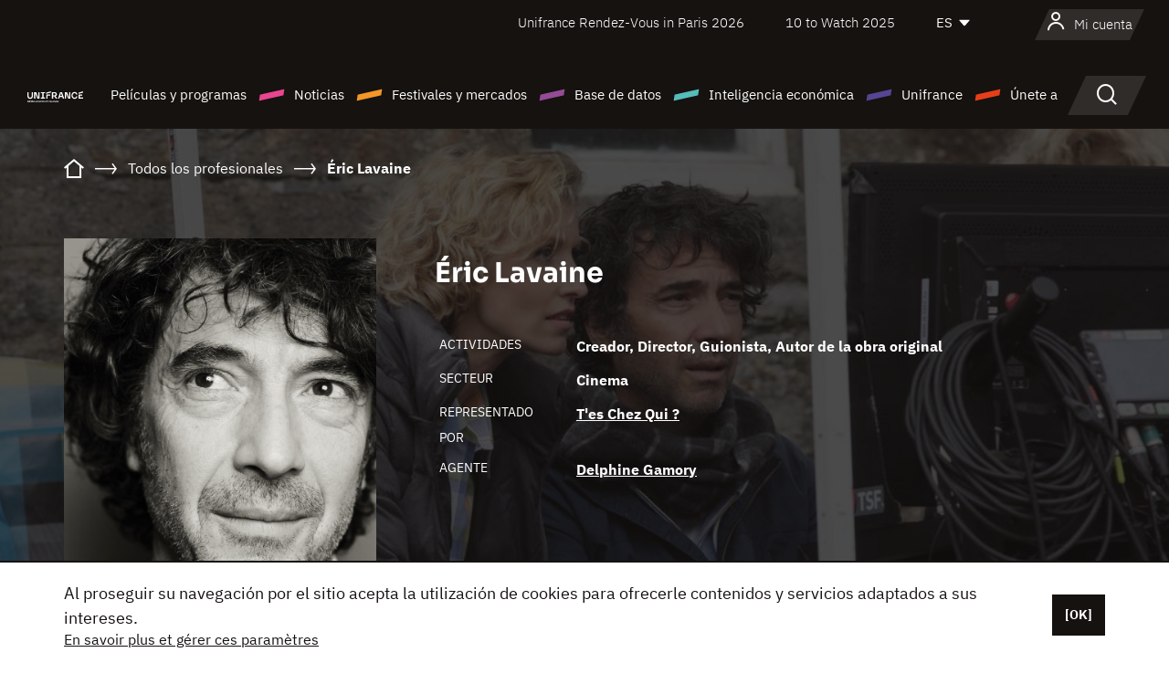

--- FILE ---
content_type: text/html; charset=utf-8
request_url: https://www.google.com/recaptcha/api2/anchor?ar=1&k=6LcJfHopAAAAAJA2ysQXhcpcbIYJi36tX6uIGLaU&co=aHR0cHM6Ly9lcy51bmlmcmFuY2Uub3JnOjQ0Mw..&hl=en&v=PoyoqOPhxBO7pBk68S4YbpHZ&size=normal&anchor-ms=20000&execute-ms=30000&cb=yvu2vwdfhj9i
body_size: 49336
content:
<!DOCTYPE HTML><html dir="ltr" lang="en"><head><meta http-equiv="Content-Type" content="text/html; charset=UTF-8">
<meta http-equiv="X-UA-Compatible" content="IE=edge">
<title>reCAPTCHA</title>
<style type="text/css">
/* cyrillic-ext */
@font-face {
  font-family: 'Roboto';
  font-style: normal;
  font-weight: 400;
  font-stretch: 100%;
  src: url(//fonts.gstatic.com/s/roboto/v48/KFO7CnqEu92Fr1ME7kSn66aGLdTylUAMa3GUBHMdazTgWw.woff2) format('woff2');
  unicode-range: U+0460-052F, U+1C80-1C8A, U+20B4, U+2DE0-2DFF, U+A640-A69F, U+FE2E-FE2F;
}
/* cyrillic */
@font-face {
  font-family: 'Roboto';
  font-style: normal;
  font-weight: 400;
  font-stretch: 100%;
  src: url(//fonts.gstatic.com/s/roboto/v48/KFO7CnqEu92Fr1ME7kSn66aGLdTylUAMa3iUBHMdazTgWw.woff2) format('woff2');
  unicode-range: U+0301, U+0400-045F, U+0490-0491, U+04B0-04B1, U+2116;
}
/* greek-ext */
@font-face {
  font-family: 'Roboto';
  font-style: normal;
  font-weight: 400;
  font-stretch: 100%;
  src: url(//fonts.gstatic.com/s/roboto/v48/KFO7CnqEu92Fr1ME7kSn66aGLdTylUAMa3CUBHMdazTgWw.woff2) format('woff2');
  unicode-range: U+1F00-1FFF;
}
/* greek */
@font-face {
  font-family: 'Roboto';
  font-style: normal;
  font-weight: 400;
  font-stretch: 100%;
  src: url(//fonts.gstatic.com/s/roboto/v48/KFO7CnqEu92Fr1ME7kSn66aGLdTylUAMa3-UBHMdazTgWw.woff2) format('woff2');
  unicode-range: U+0370-0377, U+037A-037F, U+0384-038A, U+038C, U+038E-03A1, U+03A3-03FF;
}
/* math */
@font-face {
  font-family: 'Roboto';
  font-style: normal;
  font-weight: 400;
  font-stretch: 100%;
  src: url(//fonts.gstatic.com/s/roboto/v48/KFO7CnqEu92Fr1ME7kSn66aGLdTylUAMawCUBHMdazTgWw.woff2) format('woff2');
  unicode-range: U+0302-0303, U+0305, U+0307-0308, U+0310, U+0312, U+0315, U+031A, U+0326-0327, U+032C, U+032F-0330, U+0332-0333, U+0338, U+033A, U+0346, U+034D, U+0391-03A1, U+03A3-03A9, U+03B1-03C9, U+03D1, U+03D5-03D6, U+03F0-03F1, U+03F4-03F5, U+2016-2017, U+2034-2038, U+203C, U+2040, U+2043, U+2047, U+2050, U+2057, U+205F, U+2070-2071, U+2074-208E, U+2090-209C, U+20D0-20DC, U+20E1, U+20E5-20EF, U+2100-2112, U+2114-2115, U+2117-2121, U+2123-214F, U+2190, U+2192, U+2194-21AE, U+21B0-21E5, U+21F1-21F2, U+21F4-2211, U+2213-2214, U+2216-22FF, U+2308-230B, U+2310, U+2319, U+231C-2321, U+2336-237A, U+237C, U+2395, U+239B-23B7, U+23D0, U+23DC-23E1, U+2474-2475, U+25AF, U+25B3, U+25B7, U+25BD, U+25C1, U+25CA, U+25CC, U+25FB, U+266D-266F, U+27C0-27FF, U+2900-2AFF, U+2B0E-2B11, U+2B30-2B4C, U+2BFE, U+3030, U+FF5B, U+FF5D, U+1D400-1D7FF, U+1EE00-1EEFF;
}
/* symbols */
@font-face {
  font-family: 'Roboto';
  font-style: normal;
  font-weight: 400;
  font-stretch: 100%;
  src: url(//fonts.gstatic.com/s/roboto/v48/KFO7CnqEu92Fr1ME7kSn66aGLdTylUAMaxKUBHMdazTgWw.woff2) format('woff2');
  unicode-range: U+0001-000C, U+000E-001F, U+007F-009F, U+20DD-20E0, U+20E2-20E4, U+2150-218F, U+2190, U+2192, U+2194-2199, U+21AF, U+21E6-21F0, U+21F3, U+2218-2219, U+2299, U+22C4-22C6, U+2300-243F, U+2440-244A, U+2460-24FF, U+25A0-27BF, U+2800-28FF, U+2921-2922, U+2981, U+29BF, U+29EB, U+2B00-2BFF, U+4DC0-4DFF, U+FFF9-FFFB, U+10140-1018E, U+10190-1019C, U+101A0, U+101D0-101FD, U+102E0-102FB, U+10E60-10E7E, U+1D2C0-1D2D3, U+1D2E0-1D37F, U+1F000-1F0FF, U+1F100-1F1AD, U+1F1E6-1F1FF, U+1F30D-1F30F, U+1F315, U+1F31C, U+1F31E, U+1F320-1F32C, U+1F336, U+1F378, U+1F37D, U+1F382, U+1F393-1F39F, U+1F3A7-1F3A8, U+1F3AC-1F3AF, U+1F3C2, U+1F3C4-1F3C6, U+1F3CA-1F3CE, U+1F3D4-1F3E0, U+1F3ED, U+1F3F1-1F3F3, U+1F3F5-1F3F7, U+1F408, U+1F415, U+1F41F, U+1F426, U+1F43F, U+1F441-1F442, U+1F444, U+1F446-1F449, U+1F44C-1F44E, U+1F453, U+1F46A, U+1F47D, U+1F4A3, U+1F4B0, U+1F4B3, U+1F4B9, U+1F4BB, U+1F4BF, U+1F4C8-1F4CB, U+1F4D6, U+1F4DA, U+1F4DF, U+1F4E3-1F4E6, U+1F4EA-1F4ED, U+1F4F7, U+1F4F9-1F4FB, U+1F4FD-1F4FE, U+1F503, U+1F507-1F50B, U+1F50D, U+1F512-1F513, U+1F53E-1F54A, U+1F54F-1F5FA, U+1F610, U+1F650-1F67F, U+1F687, U+1F68D, U+1F691, U+1F694, U+1F698, U+1F6AD, U+1F6B2, U+1F6B9-1F6BA, U+1F6BC, U+1F6C6-1F6CF, U+1F6D3-1F6D7, U+1F6E0-1F6EA, U+1F6F0-1F6F3, U+1F6F7-1F6FC, U+1F700-1F7FF, U+1F800-1F80B, U+1F810-1F847, U+1F850-1F859, U+1F860-1F887, U+1F890-1F8AD, U+1F8B0-1F8BB, U+1F8C0-1F8C1, U+1F900-1F90B, U+1F93B, U+1F946, U+1F984, U+1F996, U+1F9E9, U+1FA00-1FA6F, U+1FA70-1FA7C, U+1FA80-1FA89, U+1FA8F-1FAC6, U+1FACE-1FADC, U+1FADF-1FAE9, U+1FAF0-1FAF8, U+1FB00-1FBFF;
}
/* vietnamese */
@font-face {
  font-family: 'Roboto';
  font-style: normal;
  font-weight: 400;
  font-stretch: 100%;
  src: url(//fonts.gstatic.com/s/roboto/v48/KFO7CnqEu92Fr1ME7kSn66aGLdTylUAMa3OUBHMdazTgWw.woff2) format('woff2');
  unicode-range: U+0102-0103, U+0110-0111, U+0128-0129, U+0168-0169, U+01A0-01A1, U+01AF-01B0, U+0300-0301, U+0303-0304, U+0308-0309, U+0323, U+0329, U+1EA0-1EF9, U+20AB;
}
/* latin-ext */
@font-face {
  font-family: 'Roboto';
  font-style: normal;
  font-weight: 400;
  font-stretch: 100%;
  src: url(//fonts.gstatic.com/s/roboto/v48/KFO7CnqEu92Fr1ME7kSn66aGLdTylUAMa3KUBHMdazTgWw.woff2) format('woff2');
  unicode-range: U+0100-02BA, U+02BD-02C5, U+02C7-02CC, U+02CE-02D7, U+02DD-02FF, U+0304, U+0308, U+0329, U+1D00-1DBF, U+1E00-1E9F, U+1EF2-1EFF, U+2020, U+20A0-20AB, U+20AD-20C0, U+2113, U+2C60-2C7F, U+A720-A7FF;
}
/* latin */
@font-face {
  font-family: 'Roboto';
  font-style: normal;
  font-weight: 400;
  font-stretch: 100%;
  src: url(//fonts.gstatic.com/s/roboto/v48/KFO7CnqEu92Fr1ME7kSn66aGLdTylUAMa3yUBHMdazQ.woff2) format('woff2');
  unicode-range: U+0000-00FF, U+0131, U+0152-0153, U+02BB-02BC, U+02C6, U+02DA, U+02DC, U+0304, U+0308, U+0329, U+2000-206F, U+20AC, U+2122, U+2191, U+2193, U+2212, U+2215, U+FEFF, U+FFFD;
}
/* cyrillic-ext */
@font-face {
  font-family: 'Roboto';
  font-style: normal;
  font-weight: 500;
  font-stretch: 100%;
  src: url(//fonts.gstatic.com/s/roboto/v48/KFO7CnqEu92Fr1ME7kSn66aGLdTylUAMa3GUBHMdazTgWw.woff2) format('woff2');
  unicode-range: U+0460-052F, U+1C80-1C8A, U+20B4, U+2DE0-2DFF, U+A640-A69F, U+FE2E-FE2F;
}
/* cyrillic */
@font-face {
  font-family: 'Roboto';
  font-style: normal;
  font-weight: 500;
  font-stretch: 100%;
  src: url(//fonts.gstatic.com/s/roboto/v48/KFO7CnqEu92Fr1ME7kSn66aGLdTylUAMa3iUBHMdazTgWw.woff2) format('woff2');
  unicode-range: U+0301, U+0400-045F, U+0490-0491, U+04B0-04B1, U+2116;
}
/* greek-ext */
@font-face {
  font-family: 'Roboto';
  font-style: normal;
  font-weight: 500;
  font-stretch: 100%;
  src: url(//fonts.gstatic.com/s/roboto/v48/KFO7CnqEu92Fr1ME7kSn66aGLdTylUAMa3CUBHMdazTgWw.woff2) format('woff2');
  unicode-range: U+1F00-1FFF;
}
/* greek */
@font-face {
  font-family: 'Roboto';
  font-style: normal;
  font-weight: 500;
  font-stretch: 100%;
  src: url(//fonts.gstatic.com/s/roboto/v48/KFO7CnqEu92Fr1ME7kSn66aGLdTylUAMa3-UBHMdazTgWw.woff2) format('woff2');
  unicode-range: U+0370-0377, U+037A-037F, U+0384-038A, U+038C, U+038E-03A1, U+03A3-03FF;
}
/* math */
@font-face {
  font-family: 'Roboto';
  font-style: normal;
  font-weight: 500;
  font-stretch: 100%;
  src: url(//fonts.gstatic.com/s/roboto/v48/KFO7CnqEu92Fr1ME7kSn66aGLdTylUAMawCUBHMdazTgWw.woff2) format('woff2');
  unicode-range: U+0302-0303, U+0305, U+0307-0308, U+0310, U+0312, U+0315, U+031A, U+0326-0327, U+032C, U+032F-0330, U+0332-0333, U+0338, U+033A, U+0346, U+034D, U+0391-03A1, U+03A3-03A9, U+03B1-03C9, U+03D1, U+03D5-03D6, U+03F0-03F1, U+03F4-03F5, U+2016-2017, U+2034-2038, U+203C, U+2040, U+2043, U+2047, U+2050, U+2057, U+205F, U+2070-2071, U+2074-208E, U+2090-209C, U+20D0-20DC, U+20E1, U+20E5-20EF, U+2100-2112, U+2114-2115, U+2117-2121, U+2123-214F, U+2190, U+2192, U+2194-21AE, U+21B0-21E5, U+21F1-21F2, U+21F4-2211, U+2213-2214, U+2216-22FF, U+2308-230B, U+2310, U+2319, U+231C-2321, U+2336-237A, U+237C, U+2395, U+239B-23B7, U+23D0, U+23DC-23E1, U+2474-2475, U+25AF, U+25B3, U+25B7, U+25BD, U+25C1, U+25CA, U+25CC, U+25FB, U+266D-266F, U+27C0-27FF, U+2900-2AFF, U+2B0E-2B11, U+2B30-2B4C, U+2BFE, U+3030, U+FF5B, U+FF5D, U+1D400-1D7FF, U+1EE00-1EEFF;
}
/* symbols */
@font-face {
  font-family: 'Roboto';
  font-style: normal;
  font-weight: 500;
  font-stretch: 100%;
  src: url(//fonts.gstatic.com/s/roboto/v48/KFO7CnqEu92Fr1ME7kSn66aGLdTylUAMaxKUBHMdazTgWw.woff2) format('woff2');
  unicode-range: U+0001-000C, U+000E-001F, U+007F-009F, U+20DD-20E0, U+20E2-20E4, U+2150-218F, U+2190, U+2192, U+2194-2199, U+21AF, U+21E6-21F0, U+21F3, U+2218-2219, U+2299, U+22C4-22C6, U+2300-243F, U+2440-244A, U+2460-24FF, U+25A0-27BF, U+2800-28FF, U+2921-2922, U+2981, U+29BF, U+29EB, U+2B00-2BFF, U+4DC0-4DFF, U+FFF9-FFFB, U+10140-1018E, U+10190-1019C, U+101A0, U+101D0-101FD, U+102E0-102FB, U+10E60-10E7E, U+1D2C0-1D2D3, U+1D2E0-1D37F, U+1F000-1F0FF, U+1F100-1F1AD, U+1F1E6-1F1FF, U+1F30D-1F30F, U+1F315, U+1F31C, U+1F31E, U+1F320-1F32C, U+1F336, U+1F378, U+1F37D, U+1F382, U+1F393-1F39F, U+1F3A7-1F3A8, U+1F3AC-1F3AF, U+1F3C2, U+1F3C4-1F3C6, U+1F3CA-1F3CE, U+1F3D4-1F3E0, U+1F3ED, U+1F3F1-1F3F3, U+1F3F5-1F3F7, U+1F408, U+1F415, U+1F41F, U+1F426, U+1F43F, U+1F441-1F442, U+1F444, U+1F446-1F449, U+1F44C-1F44E, U+1F453, U+1F46A, U+1F47D, U+1F4A3, U+1F4B0, U+1F4B3, U+1F4B9, U+1F4BB, U+1F4BF, U+1F4C8-1F4CB, U+1F4D6, U+1F4DA, U+1F4DF, U+1F4E3-1F4E6, U+1F4EA-1F4ED, U+1F4F7, U+1F4F9-1F4FB, U+1F4FD-1F4FE, U+1F503, U+1F507-1F50B, U+1F50D, U+1F512-1F513, U+1F53E-1F54A, U+1F54F-1F5FA, U+1F610, U+1F650-1F67F, U+1F687, U+1F68D, U+1F691, U+1F694, U+1F698, U+1F6AD, U+1F6B2, U+1F6B9-1F6BA, U+1F6BC, U+1F6C6-1F6CF, U+1F6D3-1F6D7, U+1F6E0-1F6EA, U+1F6F0-1F6F3, U+1F6F7-1F6FC, U+1F700-1F7FF, U+1F800-1F80B, U+1F810-1F847, U+1F850-1F859, U+1F860-1F887, U+1F890-1F8AD, U+1F8B0-1F8BB, U+1F8C0-1F8C1, U+1F900-1F90B, U+1F93B, U+1F946, U+1F984, U+1F996, U+1F9E9, U+1FA00-1FA6F, U+1FA70-1FA7C, U+1FA80-1FA89, U+1FA8F-1FAC6, U+1FACE-1FADC, U+1FADF-1FAE9, U+1FAF0-1FAF8, U+1FB00-1FBFF;
}
/* vietnamese */
@font-face {
  font-family: 'Roboto';
  font-style: normal;
  font-weight: 500;
  font-stretch: 100%;
  src: url(//fonts.gstatic.com/s/roboto/v48/KFO7CnqEu92Fr1ME7kSn66aGLdTylUAMa3OUBHMdazTgWw.woff2) format('woff2');
  unicode-range: U+0102-0103, U+0110-0111, U+0128-0129, U+0168-0169, U+01A0-01A1, U+01AF-01B0, U+0300-0301, U+0303-0304, U+0308-0309, U+0323, U+0329, U+1EA0-1EF9, U+20AB;
}
/* latin-ext */
@font-face {
  font-family: 'Roboto';
  font-style: normal;
  font-weight: 500;
  font-stretch: 100%;
  src: url(//fonts.gstatic.com/s/roboto/v48/KFO7CnqEu92Fr1ME7kSn66aGLdTylUAMa3KUBHMdazTgWw.woff2) format('woff2');
  unicode-range: U+0100-02BA, U+02BD-02C5, U+02C7-02CC, U+02CE-02D7, U+02DD-02FF, U+0304, U+0308, U+0329, U+1D00-1DBF, U+1E00-1E9F, U+1EF2-1EFF, U+2020, U+20A0-20AB, U+20AD-20C0, U+2113, U+2C60-2C7F, U+A720-A7FF;
}
/* latin */
@font-face {
  font-family: 'Roboto';
  font-style: normal;
  font-weight: 500;
  font-stretch: 100%;
  src: url(//fonts.gstatic.com/s/roboto/v48/KFO7CnqEu92Fr1ME7kSn66aGLdTylUAMa3yUBHMdazQ.woff2) format('woff2');
  unicode-range: U+0000-00FF, U+0131, U+0152-0153, U+02BB-02BC, U+02C6, U+02DA, U+02DC, U+0304, U+0308, U+0329, U+2000-206F, U+20AC, U+2122, U+2191, U+2193, U+2212, U+2215, U+FEFF, U+FFFD;
}
/* cyrillic-ext */
@font-face {
  font-family: 'Roboto';
  font-style: normal;
  font-weight: 900;
  font-stretch: 100%;
  src: url(//fonts.gstatic.com/s/roboto/v48/KFO7CnqEu92Fr1ME7kSn66aGLdTylUAMa3GUBHMdazTgWw.woff2) format('woff2');
  unicode-range: U+0460-052F, U+1C80-1C8A, U+20B4, U+2DE0-2DFF, U+A640-A69F, U+FE2E-FE2F;
}
/* cyrillic */
@font-face {
  font-family: 'Roboto';
  font-style: normal;
  font-weight: 900;
  font-stretch: 100%;
  src: url(//fonts.gstatic.com/s/roboto/v48/KFO7CnqEu92Fr1ME7kSn66aGLdTylUAMa3iUBHMdazTgWw.woff2) format('woff2');
  unicode-range: U+0301, U+0400-045F, U+0490-0491, U+04B0-04B1, U+2116;
}
/* greek-ext */
@font-face {
  font-family: 'Roboto';
  font-style: normal;
  font-weight: 900;
  font-stretch: 100%;
  src: url(//fonts.gstatic.com/s/roboto/v48/KFO7CnqEu92Fr1ME7kSn66aGLdTylUAMa3CUBHMdazTgWw.woff2) format('woff2');
  unicode-range: U+1F00-1FFF;
}
/* greek */
@font-face {
  font-family: 'Roboto';
  font-style: normal;
  font-weight: 900;
  font-stretch: 100%;
  src: url(//fonts.gstatic.com/s/roboto/v48/KFO7CnqEu92Fr1ME7kSn66aGLdTylUAMa3-UBHMdazTgWw.woff2) format('woff2');
  unicode-range: U+0370-0377, U+037A-037F, U+0384-038A, U+038C, U+038E-03A1, U+03A3-03FF;
}
/* math */
@font-face {
  font-family: 'Roboto';
  font-style: normal;
  font-weight: 900;
  font-stretch: 100%;
  src: url(//fonts.gstatic.com/s/roboto/v48/KFO7CnqEu92Fr1ME7kSn66aGLdTylUAMawCUBHMdazTgWw.woff2) format('woff2');
  unicode-range: U+0302-0303, U+0305, U+0307-0308, U+0310, U+0312, U+0315, U+031A, U+0326-0327, U+032C, U+032F-0330, U+0332-0333, U+0338, U+033A, U+0346, U+034D, U+0391-03A1, U+03A3-03A9, U+03B1-03C9, U+03D1, U+03D5-03D6, U+03F0-03F1, U+03F4-03F5, U+2016-2017, U+2034-2038, U+203C, U+2040, U+2043, U+2047, U+2050, U+2057, U+205F, U+2070-2071, U+2074-208E, U+2090-209C, U+20D0-20DC, U+20E1, U+20E5-20EF, U+2100-2112, U+2114-2115, U+2117-2121, U+2123-214F, U+2190, U+2192, U+2194-21AE, U+21B0-21E5, U+21F1-21F2, U+21F4-2211, U+2213-2214, U+2216-22FF, U+2308-230B, U+2310, U+2319, U+231C-2321, U+2336-237A, U+237C, U+2395, U+239B-23B7, U+23D0, U+23DC-23E1, U+2474-2475, U+25AF, U+25B3, U+25B7, U+25BD, U+25C1, U+25CA, U+25CC, U+25FB, U+266D-266F, U+27C0-27FF, U+2900-2AFF, U+2B0E-2B11, U+2B30-2B4C, U+2BFE, U+3030, U+FF5B, U+FF5D, U+1D400-1D7FF, U+1EE00-1EEFF;
}
/* symbols */
@font-face {
  font-family: 'Roboto';
  font-style: normal;
  font-weight: 900;
  font-stretch: 100%;
  src: url(//fonts.gstatic.com/s/roboto/v48/KFO7CnqEu92Fr1ME7kSn66aGLdTylUAMaxKUBHMdazTgWw.woff2) format('woff2');
  unicode-range: U+0001-000C, U+000E-001F, U+007F-009F, U+20DD-20E0, U+20E2-20E4, U+2150-218F, U+2190, U+2192, U+2194-2199, U+21AF, U+21E6-21F0, U+21F3, U+2218-2219, U+2299, U+22C4-22C6, U+2300-243F, U+2440-244A, U+2460-24FF, U+25A0-27BF, U+2800-28FF, U+2921-2922, U+2981, U+29BF, U+29EB, U+2B00-2BFF, U+4DC0-4DFF, U+FFF9-FFFB, U+10140-1018E, U+10190-1019C, U+101A0, U+101D0-101FD, U+102E0-102FB, U+10E60-10E7E, U+1D2C0-1D2D3, U+1D2E0-1D37F, U+1F000-1F0FF, U+1F100-1F1AD, U+1F1E6-1F1FF, U+1F30D-1F30F, U+1F315, U+1F31C, U+1F31E, U+1F320-1F32C, U+1F336, U+1F378, U+1F37D, U+1F382, U+1F393-1F39F, U+1F3A7-1F3A8, U+1F3AC-1F3AF, U+1F3C2, U+1F3C4-1F3C6, U+1F3CA-1F3CE, U+1F3D4-1F3E0, U+1F3ED, U+1F3F1-1F3F3, U+1F3F5-1F3F7, U+1F408, U+1F415, U+1F41F, U+1F426, U+1F43F, U+1F441-1F442, U+1F444, U+1F446-1F449, U+1F44C-1F44E, U+1F453, U+1F46A, U+1F47D, U+1F4A3, U+1F4B0, U+1F4B3, U+1F4B9, U+1F4BB, U+1F4BF, U+1F4C8-1F4CB, U+1F4D6, U+1F4DA, U+1F4DF, U+1F4E3-1F4E6, U+1F4EA-1F4ED, U+1F4F7, U+1F4F9-1F4FB, U+1F4FD-1F4FE, U+1F503, U+1F507-1F50B, U+1F50D, U+1F512-1F513, U+1F53E-1F54A, U+1F54F-1F5FA, U+1F610, U+1F650-1F67F, U+1F687, U+1F68D, U+1F691, U+1F694, U+1F698, U+1F6AD, U+1F6B2, U+1F6B9-1F6BA, U+1F6BC, U+1F6C6-1F6CF, U+1F6D3-1F6D7, U+1F6E0-1F6EA, U+1F6F0-1F6F3, U+1F6F7-1F6FC, U+1F700-1F7FF, U+1F800-1F80B, U+1F810-1F847, U+1F850-1F859, U+1F860-1F887, U+1F890-1F8AD, U+1F8B0-1F8BB, U+1F8C0-1F8C1, U+1F900-1F90B, U+1F93B, U+1F946, U+1F984, U+1F996, U+1F9E9, U+1FA00-1FA6F, U+1FA70-1FA7C, U+1FA80-1FA89, U+1FA8F-1FAC6, U+1FACE-1FADC, U+1FADF-1FAE9, U+1FAF0-1FAF8, U+1FB00-1FBFF;
}
/* vietnamese */
@font-face {
  font-family: 'Roboto';
  font-style: normal;
  font-weight: 900;
  font-stretch: 100%;
  src: url(//fonts.gstatic.com/s/roboto/v48/KFO7CnqEu92Fr1ME7kSn66aGLdTylUAMa3OUBHMdazTgWw.woff2) format('woff2');
  unicode-range: U+0102-0103, U+0110-0111, U+0128-0129, U+0168-0169, U+01A0-01A1, U+01AF-01B0, U+0300-0301, U+0303-0304, U+0308-0309, U+0323, U+0329, U+1EA0-1EF9, U+20AB;
}
/* latin-ext */
@font-face {
  font-family: 'Roboto';
  font-style: normal;
  font-weight: 900;
  font-stretch: 100%;
  src: url(//fonts.gstatic.com/s/roboto/v48/KFO7CnqEu92Fr1ME7kSn66aGLdTylUAMa3KUBHMdazTgWw.woff2) format('woff2');
  unicode-range: U+0100-02BA, U+02BD-02C5, U+02C7-02CC, U+02CE-02D7, U+02DD-02FF, U+0304, U+0308, U+0329, U+1D00-1DBF, U+1E00-1E9F, U+1EF2-1EFF, U+2020, U+20A0-20AB, U+20AD-20C0, U+2113, U+2C60-2C7F, U+A720-A7FF;
}
/* latin */
@font-face {
  font-family: 'Roboto';
  font-style: normal;
  font-weight: 900;
  font-stretch: 100%;
  src: url(//fonts.gstatic.com/s/roboto/v48/KFO7CnqEu92Fr1ME7kSn66aGLdTylUAMa3yUBHMdazQ.woff2) format('woff2');
  unicode-range: U+0000-00FF, U+0131, U+0152-0153, U+02BB-02BC, U+02C6, U+02DA, U+02DC, U+0304, U+0308, U+0329, U+2000-206F, U+20AC, U+2122, U+2191, U+2193, U+2212, U+2215, U+FEFF, U+FFFD;
}

</style>
<link rel="stylesheet" type="text/css" href="https://www.gstatic.com/recaptcha/releases/PoyoqOPhxBO7pBk68S4YbpHZ/styles__ltr.css">
<script nonce="AcoCQqJnBDuuEMA2wTaPBg" type="text/javascript">window['__recaptcha_api'] = 'https://www.google.com/recaptcha/api2/';</script>
<script type="text/javascript" src="https://www.gstatic.com/recaptcha/releases/PoyoqOPhxBO7pBk68S4YbpHZ/recaptcha__en.js" nonce="AcoCQqJnBDuuEMA2wTaPBg">
      
    </script></head>
<body><div id="rc-anchor-alert" class="rc-anchor-alert"></div>
<input type="hidden" id="recaptcha-token" value="[base64]">
<script type="text/javascript" nonce="AcoCQqJnBDuuEMA2wTaPBg">
      recaptcha.anchor.Main.init("[\x22ainput\x22,[\x22bgdata\x22,\x22\x22,\[base64]/[base64]/[base64]/bmV3IHJbeF0oY1swXSk6RT09Mj9uZXcgclt4XShjWzBdLGNbMV0pOkU9PTM/bmV3IHJbeF0oY1swXSxjWzFdLGNbMl0pOkU9PTQ/[base64]/[base64]/[base64]/[base64]/[base64]/[base64]/[base64]/[base64]\x22,\[base64]\\u003d\\u003d\x22,\x22wo9aw7kmAXAow4AFZTPCusOnER1fwprDrjLDssKvwo/CuMK/wpLDhcK+EcK0YcKJwrkZAgdLCwjCj8KZcMOvX8KnCcKEwq/[base64]/CqErDrkXCncKzZsOMwqhjesKqw6c4XcO/[base64]/[base64]/w4FKLcKMJsKowrhEw7AsKMOQwpZnw6UqEh7CowANwql+eSXCiR5fJgjCpzzCgEY0wo8bw4fDrVdcVsOUcMKhFyLClsO3wqTCvFhhwoDDs8OAHMO/[base64]/[base64]/b8O3wrg8w7tTwqvClyXCs8OnP0DDo8KiwpZew4kSXcOowrnCt1NyCMKLwrd1c0DCgTBaw6rDlQTDqsKkKcKHEMK0L8Ocw4UCwpnCpMOtEMOmwrnChMO/fEMbwrMKwobDgcO5ZcO5wpVXwpzDosKowrAic2fCucKiQsOZCcOeZFNtw6R5MSs8wozDk8KOwo5ca8KLKMOvLMKFwpDDmzDCvy11w7jDlcOaw6nDnR3CmGcvw4MCV2XClSlscMO+wpJrw5PDr8KmVlk3LsOyJ8OUw4/DpsKww4HChcOnKjHChMOvfcKsw5zDhiTCkMKZNxt/wqkqwp7Dn8Ozw4kfBcKuZ3vDisKmw5TCiH3DgMKIVcOhwqlTC0A3AyopLTB3w6jDjMO2eXZyw7PDpW4Dw55AacKqw5rCqsK2w4/[base64]/Ds8Oyw4TDtAMKCMKkwrfDtyhpC8O/w5xaOlTCgCprTH0Yw4/DmMONwrHDl2DDtw1zf8KBQnJCwrLCt1R/[base64]/DgRfCuMOeEsKGw5syw6fDlD4AVQfCh8K5UkthNcKWG39iQRDCpCnDjMOaw7rDuy86BREPGzXClsONYMKvOjQuw4w3KsOew6xhCsO4KcOYwphCOid1wp/[base64]/DvsKPZsK0LcKlbyERPlliXjrCgsK9w7PCp1TDhMKHwr5xe8OBwosCO8K2SsOgFsORJ1/DmT/CscKCFErCmcKdBlURbMKOEDd+TcO4PyDCvsK2w48Ww7LCicK1wpgDwok7wqnDiivDiHjCkcKFP8KqURHCjcKJU0bCt8KoCcONw65jwqdlc3cEw6cjIi7CqsKUw6/DiVFtwodBQsKyP8OtN8KQwrIaBk0tw5DDjMKOGMKfw7/[base64]/[base64]/CtmZQPMOlw7xJw7jCosKRS8OgFDvCvXNjwq7Cn8KEbFlkw4LCjHEWw4rCilDDhMK8wpsbCcKHwrtaa8OvKxvDjwlIw59gwqEXw6vCoh/DkcO3CF/DgijDqQTDm23CoENewrAZaU3CmU7CjXglJsKEw4XDnMKhK17Dl0JjwqfDnMOJwpwBFnrCrcOzX8OULMOzwrQ8NTjCjMKHdjPDj8KtPHVPFsOyw5/DmBLClcKSwozDgBrClUtbw4fChcKPUMKVw5TCnMKMw4/Co1vDtQQ2FcO/[base64]/CkRlTw4/CoMK/[base64]/w54UOsKiwr/DoXLDtAfCrMKewpvCrTbDpsK4bcO2w4nCujJrGMKnw4ZEM8OSTShxfMK1w7gFwrdKw4XDs1odwpTDti5edVcPLsKjIjcdLnbDlnB3Wz18OxkQSxzCnx/[base64]/DmcOEw5/DgsOPw4fDiz/DpwAqw7vCoxTDp0Ygw4zCtMKmd8OTw7bDj8OywoU6w49wwoHCiVl9wpRAw695Q8KjwoTDuMOaKMK4wrrCjTfCn8O+wrDDmcKaZETCpsOCw4Y/w7xtw5kcw7M7w5DDrn/CmcKpw57Dr8Kyw4TDu8KYw6Y0wq/[base64]/DjsOewrsbw4cdw6zCqcKSw7U4F8KEKcOuYcKcw5jDpmEmaEUNw4fCjDQywrLCj8Odw5pAFMOnw7Nxw6/Cu8KqwrpgwqArFAJbbMKnw7lFwoNLH1bDj8KpGR96w5cNE27Ct8OUw5UPUcKHwqvDskUawolww4vCvk/Dlkdaw4fDo0IiXU1nMmJecsKMwqpTwpEwR8OWwoEUwocCXifCgcK6w7RAw58+K8OUw4TDuBIVwr/DpF/DuCNNEGw1w7wkG8KgJMKWw6UFwrUKcsKkw5TCgmvCgD/Ch8Oaw4fCm8OJbBjDgQLCiz9UwodXw4dfFhAkwojDh8KhPldUesOlw7ZTFmEAwrBRHnPCm0hTfMO/wrMvw799DcOgMsKdABgtw7rCtip4IwEZXMOcw6FAacKdw7DDpUcrwqzDkcOTw61DwpdRwr/CqcOnwoPClMOhS3XDu8KTw5Z3wr1Ew7VmwrcKPMKyY8OwwpERw48BZTPCiHDCisKtasOlaFUkwq0MfsKteS3CgwItaMOpIcKrf8KrW8Odwp/Dr8OVw5DDk8KUHMKNW8Oyw6HCkQIiwrjDlRjDucKVchbDn34oa8O4AcOXw5TClA0BO8KMb8Ojw4dtTsKuCxZpDX/CkEI1wrDDm8KMw5JcwoUEJXJbIyXCsELDlsKXw7xidjNAwqrDgzXDtFJqNRAJUcOowp1GLxJoQsOiw7rDjMOVc8KKw7h2PHgCS8OVw5EyBMKRw4nDkcKWJMOxK2pYwo3DjWnDqsK/[base64]/CjsOmwpIUwrPDnHozwo80K8KWwrnDkcK1KQTDncOMwq9/FcO1f8KgwrzDo3bCmRUowpPCjVpmw54kDsOZwolHDsKwScKeC0Jvw55wSsOMV8KZOsK2esOdWsK9fUlvwq9Vw57CrcKXwrLCn8OgA8ODC8KAbMKBw7/DrVgvD8OBO8KYUcKKwqQYw7rDhXnChjFywqJzP1/CmHBodmzDtsKKw6QPwqMgLMOfNsKywpLCtMOOGx/[base64]/Zmh+w7VrY8KWw64rw6M/eUQ2w7/DmBLDmmfDvMOAQcOuA3/[base64]/CkcKbTMKjwq9sw6U3wrvCtMK2w6PDg8OTw7LCisOTwp3Crhh4Cz3DksOdSsKueVJPwqchwozCmsKKwpvDrAzCl8OAwovDlQURIGcMdUvCs0LCncO6wodhw5cvScKpw5bCvMOCw5h/[base64]/DkcO2BltSw5lpAsOGw7B5LMOINMKtYsK7w6rCoMKNwpRTJcKSw4p4OjHDjgo1Fk3Cuz9zbcKnNMOMY3Itw5p/[base64]/DtkrCpsOYPMKNE8OFLiHDtcKwwqlSAkzCh3B9w4Vvw4LDo3c+w606ZHpOdx/CtC4QHMKCKsKmwrVzTcO9wqHCp8OHwoIJBAfCusOWw7rDk8KoHcKEBRd+HEYMwoorw5IBw6slwrLCsFvCiMOLw65owp5WBMOfGzXCt2dewonCqsOEwr/[base64]/[base64]/wo0HScOZKX12d8K1b2jCk1IdSsOVw6Buw5rCjsOedMKgw6vDn8O4wpcXHA3DpMKcwrPCh1fCv3YlwqwWw7AwwqDDjnbCmcK/E8Ktw4kpLcKyL8KCwoN/FcOww4Zpw5PDkMKMw4DCvyDCoXF8XsOqw74mAQnCk8KJJsKbcsOhUx49L0/CtcOaTWMGP8OxYsOBwploL2/CtXAbBWdBw4FZwr8lHcKmIsORw4zDsXzCgFJBTUfDiz3Dv8KgNcKyYQcOw4ogdBrCkVU8wpwww6XDr8OoF0/Ci2PDrMKpa8KUR8OGw6xuWcO8Y8KBTFbDg3ZFcsOKwpnCpXENw4/DtsO8TsKaaMKGAV1Vw7lyw4NDwpQ2Cn1YXl7CkHfDj8OMEHBGwo3Cl8Kzwp7CuCsJw5cVwoHCsxnDgSxTwpzDpsOeIMOfFsKTw51SJcK/wrgTwp3CgMOySQkRdcOMAsKXw6HDrVATw7sywrLCsUHDpHszTcOtw5AXwoYgJ3jDuMOsckvDuT5wQcKZHlzDgn/CuVnDughqEMKfNcK1w5nDk8KWw6HDnMKJaMKEw6XCkmzDnUnDrS0/[base64]/[base64]/[base64]/woDCs8KYS8Otdz/[base64]/ecKGYcOcwqBcfWczacOgwpJQI8KAdTLDpwnDqRViITEhNcKAwrojcsKRwrAUwoVjw5zDtXZZwp0MeiPDo8OHSMO8OhrDhy1DJnLDlWLDm8OSXcOPbCAkG2TDm8K7wozDtn/CuDYrwqLCgCHCnMOOw7fDtsOYNcO9w6bDrsKoblQvM8KVw7LDvl9cw7bDp13DgcKUBnvDi3xjVkk2w6jCqXvCrsK3w5rDujpqwoV4w60qwrI8VxzDvS/DjMK6w7nDmcKXXcKcbm5LWhbDocOOPR/Dnw9TwprCrn5vw5k3GgQ3dQNpwpTDvsKnGg0YwrfCjUBKw4sKwpHCgMOES3LDn8Kpw4PCtGDDjkRcw4nCkcK4UMKDwo3Dj8OPw71fwoJ8AsOrLsKOEsOlwoXCp8Ktw5/[base64]/Di8KjAMOaE8OrwrrCixPCrWoCw57DvBbDpiJ8wpzCtQ8Nw6B1X2Q/wqYBw6ALIGrDsyzClcKLw4bCgWPChMKENMOgAU1PFcKnJMOSwpLCtWfCicOwI8KydxLDgsK5w4fDjMKcDg7Dl8K0JcKIwrESwoDDj8OvwqPCv8OYYDzCrknCs8KTw6EDwr/Cs8KvHjUFFHsSwrbCrVUeJzfCpG1nwo/CscOnw54xMMO+w6Jwwq9bwr45RTXCgMKvwrhRecKNw5MJaMKbwrFbwp/CohpKA8KUwrnCpMObw6VYwpLDjUXDoFMlVBZiQVXDv8O/[base64]/CvMK3dRNhw585GXHDr3DCr8KRYMK3bMOLRMO4w5nCjAnDu3/[base64]/CiGXCj3Nbw7coUCFrPgHDuAJ2NcO0wr1gw5TCosOsw6vCmVgdFMOVX8K/[base64]/DucKCdsOCwo53GHXDlMK4eFzDpcKrBUF4J8OFFcKbRMK3w4/Cv8OQw5toW8OQKsOiw70uKmXDrsKESnzCuwpGwqM7w49KC2PCoENkwpMhaxjDqAXCgsOYwq0Uw41VPMKSFMK/asOrWcO/w43DpMOgw5nCpEM2w4BkChlodysjAcKcY8OWIcKLesOIYhgiw6AFwpPCgMKcAsObUMOiwrF9LsOjwoUjw7XClMOnwph6wrgRw7jDoUtkdHfDicOXf8OswrjDsMONEsK5ZMOrAkbDsMOqwq/CjhVfwoHDqcK3PsO5w50wQsOWw4DCp2Z4MUQfwoAGTljDt35Ow4XChMKJwrAuwo/DlsOhwpvClMOAFGLCqDPChw3DqcKAw7leRsOKRMK5wos4PR7CplfClnAUwodEBxTCsMKIw7/DrzcDBwtDwodZwoZYwodoGGvDvFrDkVpqwrRYw6s6w4djwo7Dgk3DsMKUwovDlcOyfhM8w7HDuFPDrsKLwrbDrB3Chxt1Z25EwqzDuCvDmyxuAMOKS8OJwrI8DsOhw6vCnsOuJsOUDwlnaB1fQsK6Y8OKwqc/blLCqMOvwqItAj0Fw4AcbA7CgEjCjXAmw7vDtcKfDyPCjCA0AMK1M8ONw5vCjgshwp0Xw4PCkihQDsOnwonCrMOVwpDDucOhwrFnYsKIwosCwonDvxtkeRknDcORwqHDq8OLwqDCm8OBM3klRFMBKsOZwpZzw4R/worDh8KIw7fChU5ow5xFwoTDpMOFw5TDisK1Iwl7wq4xFgYQwrrDthRPwp1Uwp3DucKbwrANHykpdMOCw4F8wpIGExttVMOiw4YZOF8RTzbCuTHDryA4wo3CghnDusKyPlx3P8KtwpvDsXzCols5VCrDrcK8wrsuwpFsDcKmw7fDnsKnwqzDhcOIw6/CrMKnAcKCwpPCpRXDv8K6wq0wI8KwYXQpw7/CkMKtwojCgijDsT5Iw6vDgghHw51Ew77ClsK+Ng/CmMKfw51Uwp/Cj0AvZjnCokbDjMK0w57ChcK4IMK6w6JOFcOMw7DDkMKoRA3DgH7CsnBNwp7DnQjCssKEBzliIH/Cl8OQYMKZeiDCvmrCpcOjwrslwr/Ciy/Cond/[base64]/DmsO+wp0tYSF9w4TDkMKjIsO0wpcBT0fCuizCnsOZe8OSCGEUw4vDjMKEw4E8a8OxwpxiN8OLw6p3IcO7w5xLB8OCbgojw650w6/CqcORwonCvMK7R8Ofw5/CrwxAwr/ClCnCocKQUMOsJMOhwppGE8K2CcOXw6sUdcOGw4bDm8KcRmwAw75fH8OowoEaw7Z+wojCjBXCl3/DusKawqPCj8OUwrbCiC7ChcK0w47CsMOqcsOhWWoxfkxnEQLDi1R5w6rCoGHCvsKYUSc2XMK0eAvDvSjCt2bDm8OYNcKeahjDscOvPzzCgcKDP8ORamfDs1nDvDLCtB19QcKPwqtiw67CsMKcw63CuX/CmmFpCgZ7JkxZecOpNQd7w6nDlMKYAy0xBMO0MAodwqXDtsOKwqA2w6/DjnTCr37CrcKKEnrCkFQ8GTJTInUUw54Nw4nCrXzCusK3w6/CpklQwp3CrltXwqrCkyx+KwLCuEDDuMKjw70fwp7CscOhwqfDjcKUw7VbHyoPOMKUOnwRw7bCnMOVLMOkKsONRMKYw6zCvRoYLcO6UMOAwqpnw4LChzHDsFHCoMKow5nCiEtyJMOJM0JsZyDCgcODwrUqw5nCl8KxAlbCsS8/[base64]/AsKow5QRVsKsw6gjasKNwoIgWMK3w4xqXXt7cUbCl8OxDEPDlCfDrFvDuQPDoxYxJMKPICgbw4PDu8KAwpBiw7N8O8O4eRnDqDvCmMKIw4BsAX/DnMOAw7YRdcOcwoXDgsK4ccOXwqnCkwlmw5DDlxpmAMOOw4rCgcOyYcOIccOtwpddYMKTw6cAc8OuwqDCkhnDhcKBJXvDpMK6W8KuLcOYwo3DpcOJan/DgMO9wrbDtMOEXMOsw7bDqMOew5sqwop5KgY/w4ZHUmsGXCXCnFrDgsOpPcKrfMOcw7YKCMOkUMKyw5gGwr/CsMKQw63DiSLDg8O9SsKIezAMTUHDvsKOMMOUw6HDscKawpdyw6zDk045GmLCiDVYb2wSIggcwq0yG8OBw4pNUQ/DkxjDu8OywoAMwqNsJcOXb3XDqhUCY8K3Oj9Dw4zDucOwTsOJQX9Hwqh5JiHDlMOWQBPChD8Xwq7Du8Kjw4wpwoDDisK/Y8KiaADDqXDClMOBw7TCqmIqwoPDisO/w5fDjTR4wo5Xw7cLZsK/J8Kew5zDvm9Awo4ywrXDmxAXwp7DtcKkWjTDh8O4IsOeDxRQfGbCkDY5wrTDmcOSCcOkwqbCvsO6MC4+w5l7wo0eX8OrGcKRQxY6ecKCS3VgwoIWNsO7wp/CsQlMC8OTQsOXdcKqw4gcw5tlwqXDo8Obw6DCihMIbG3CucKaw4UIw59zAxnDmkDCssOfWlvDlcKVwp/DvcKLw6jDrjg1clEaw6N5wrrDucKjwqs3S8OLw5XDgVxXw5vDkQbDhQXDrsO4w4w/wo96ejFyw7VLNMK2w4c0OFDChizCjGdQw45YwqtFFknDuQfDkcKUwp1oNMOjwrDCoMO/ficAw7RBYAJgw5kVP8OQw6F4wo5Hwr0pScOYcMKuwqRnWzRKF1HDtmFoKVDCq8KFUsKeYsOCJ8OMWHYUwpxAbSHDhS/Ch8ONwr3DmcOgw6tIJl7CqsO+N1DCiwlfGAJWNsKkQMKVZsKqw4vCoT7ChMOgw53DpB8HPAxvw4zDsMK/KcOxQ8Kdw5Q+wofCk8OUW8K6wr0EwobDgwkUHg9Vw77DgVEAEMOxw4cswpDDhcO/axZlIcKqG3HColvDtMOFI8KvATPCpcO7wr/DjhrCkMK/SRkmw4YvTQPDhSMfwrZdBMKfwo1CJMO6Rg/CtmVawq9+w6vDh0FLwo5IecOiVE/CiFfCsm93fExcwpplwrXCv3RQwoFrw6RgRAvCqsKIHMOPwonCqU4vY1tsCCnCusOew6rClsOAw6paPMOJb2tDwrnDjAgjw7HDrsK+JAPDu8Kow5ABI13Coy5Vw7F3wpjCmUgAQ8O0bnJ0w7QHVMKKwq4GwqMZcMO2SsOcw6hRDA/DqX3CtsKUJ8KfHsOXMsKEworDlMKpwoEOw6vDs0MswqnDjRDDq0lDw7QiGcKUAAHDmsOhwp3DnsO/QsKTc8OJPGsLw4J+wowIC8O1w6PDjkbDriRVGsKmOsKbworCm8Kuw4DCjMOUwp/[base64]/w5DCtMOUEEdswqY1woTCmMOxwosyEcKEPV/DgsO3wrrCmsKbwozCjjvChwfCvsOHw5PDl8OSw4EuwrRDJMO3wqknwrR+fcOFwoYgVsK4w79nU8ODw7Zgw4U3w63ClgXCqQ3Cn2jDqsODc8K8wpZOw7bDlMOSMcOuPCExK8K/egBXbsK5CMK+RMKvAMOEwpHCtFzDssOYwofCjSzDgXhaMAvDlXZLwqY3w7A1wo7CogjDszTCo8KySsOcw7dsw6TDlsOmw7/[base64]/[base64]/wpDDiS3DpcOhZlTDhQUEw79SwrzDtsOGwoR7X0/CrsObBDBtJjhNwrrDm0FPw4TCrsKLdsKdE39vw5NFEsKdw6zDicOgwo/Cq8OPfXZDFyIeLVkIwpjDtwQfYsOkw4MbwqE/Z8KWPsO7Z8KCw6LDu8O5IcOlwqPDoMK3w6hAwpQNw4hmEsKZeBYwwqHDqMODw7HCr8OWwq7ColbCv2zDtsOzwpN+woXCj8KbRsKOwpZZcMKAw7zCpCxlCMKmwoNxw607wqDDlcKZwo1YBcKJVsKwwq7DhwXCqzTDsHJ/GHgiAi/Dh8K8O8KpWHxOaVXClQoiBhkRwr4cIlrDgBI8GBbCgA99wrJKwqRbZsOAccOFw5DDk8Onf8Onw48yFTQVPsK6wpHDi8OBwoRow4g4w5jDjsKsXsOBwoAeacO3wqZFw53Ci8OBwpdsHMKFDcOTJsOkwph9w4lswoFLw5zDlCAdwrTDvMKhw49GdMK3aj/DtMKwa3/DkWnDrcOGw4PDqjdrwrXDgsObX8KtPcO4wrJxdVtDwqrDhcOtw5xKYBLDgMOQw47DhHtsw47DtcO6C0vDssOSVGnCncO6aQjCs3pEwqPDqCTDmnIMw6B/O8K+K0Rhw4HChMKVwpHDj8KUw7PDjj5MKsKJwovCtsKTLmJRw7DDk01ow6/DmU1Gw7nDncOZCnrDoVnChMKPfmJ/w5HCg8Kzw7guwrLDhsOVwqIsw7vCnsKDNglZahkKJsK8w5DDs04aw4EiOXzDrcOqbsOVKsOcbC9lwrvDph9CwpDCtTDDscOGw7AtRMODw7x+IcKWcsKXwoUnw6/DgsOPdDXCksKbw7vDkMKBwobCs8KkAiUHw7l/dH3DkMKnwqLCvcOsw5TCgsOLwonCmTXDn0dOwoLDtcKhHFZTcifDlzVywpnCrcKDwoTDs3rCosK7w5Myw6PCicKpw60Xe8OKwp/DvwbDjzrDpl9jNDTCrHB5XyIkwrIvLcKzQiUsIynDmsOuwpxAw7l9wovDgSDDhTvDtcKHwrvDqsKuwoEpD8O5YsOwJVdcEcK4w6/CgxtOL3bDqcKARBvDs8OQwo02woPDtTDCs33DoUjCmVrDhsOvRcKWDsKSL8O7WcK6N0Zlw5oKwqFrScOAOsOTCgAGwo7Cp8K2wqHDphlEw7oZw4PCncKbwq80ZcO2w4nCthfClFzDgsKcw6VwCMKjw7cUwrLDrsKCwpPCgijCuyUbBcKCwps/dMKeCMO/bjoxG3YgwpXDs8OwQVYGSsOewqgpw7oGw5AaFi5MSB0TE8KCRMOjwqvDnsKhwqDCsjXCv8O0RsKCJ8OvQsK1wpfDjMOPw7TCgTfChisuNU1dR1HDgsKZZcOWBMK2CcKEwqU9JkR8WnrChR7CrXlcwpjChiRgYMOQwobDicKqwpdHw7BBwr/DgsKowpDCmsOLP8Kzw5DCjsOVwrFbXjbCnsKzw6zCjcOfN1zDvMKAwoPDvMKSfhfDq0x6wpkLPcKlwprCgSJcw4UVWMO4L30kRW8/wqHDsnkAMcOkacKbHk4wDWtPOMOsw7fChMKzU8OZPmhBX2TCrgAZdxvCgcK2wqPCgHbDnFHDtMOswrrCizrDqwfCocKJO8K1OcKMwqzDs8O+NcKyUsKDw6vCkQbDnHfCn34lw6/CssOuIRFEwq/DgAVWw68hw5sywqZzLW4xwrMow5lCex9lRmLDg2zDj8OsdyJNwr0ZbDnCp3wecMK8BcOCwqzCv2jCnMKBwq/CjcOTb8O5WBnCpidtw5HDpEzDtcO4w6EMwrPDl8KWECPDsz4awozDnyBFWDHDrcOmwooKw6HChz9qBcOEw5d4wrnCi8Kpw4fDviJVwo3Ch8OjwpJ5wpEBCsOsw4HDssO7B8OdTsKBw77CqcK4wrdzwp7CicKbw78tecKoS8OUB8Ogw7LCq27CkcOLKgjDnn/Cvlc3wqjCgcKvScObwoMlwr4YF3Q1wooxJcKew4wTADgTw45zw6TDq3/DjMKKUH9Bw7vCjzk1PsOQwqDCqcOcwrLCqiPCs8K1bGt2wpnDjDNNZ8Ovw5lwwpPCs8Kpwrxhw4d3w4DDtURWMwzCl8OoIlZKw63CosKJIAVdwonCv3fCgiI7NRrCuWlhIkvChDbCjSltQXTCiMOzwq/[base64]/DnsO+ccO0LsOBAHNEcEYFw5M2cSHCi8KwV00Pw7nDo3BrGMOwY23DlBfCu1crecOmOwrCgcOOwrbCnGYyw5fDggssY8OpLHsBeFjCiMKAwpNmWmPDtMOYwrzDgsKlw5Jaw5DDqMKCw6/Dn1XCscKQw6DDimnCmMK5w6LDlcOmMH/Cs8KaN8OMwqEiZsKPX8OdCsKlYnVPwqNgcMOpNzPDiSzCkSDCrsOgR07CiVrCtsKZwobCg0rCq8OTwpsoa24XwqBYw684wrTDgMKZW8K5LsK/[base64]/[base64]/DjnjCsHA3dnZRw7XDhUjDvhBNSj8MXlNxKcKrw54ZRyHCicOxwrEZwogvcMOhF8OwDSJIX8OWw50Mw45Lw57ChsKOcMOsLCHDgcOZGsOiwqbCoWMKw5PDm0HDuj/DpMOWwr7DisOewoEmwrBpBRBFwq4hfA5KwpbDvMOYGMOKw5PCosOLw7pVMsKmPm1GwrswP8K5wrwVw6N7UMKgw4Baw54gwqTCs8O9BBrDlwzCpsOLw6TCvFl5CMOywqDDqCY5PVrDv3U9w4A8NsOxw4cIdn/[base64]/w4kOw5fDjsO6f8Occ8OjwovCq8KWwp/DvCFJw57CtcO+ACoDLsKVBj3DljfCjSDCsMKyXsKXw7fDhsOmF3vCocKgw6sBKcKVw5HDvAvCs8KmE1bDlGXCvD3DrGPDv8Osw64Bw6DCsWnCux09w6kYw6ZXdsK3I8OLwq0vwq5Bw6zCil/CozIww7XDpjfCnGTDky4xwrPDsMKjw7RgVBrDjE7Co8OEw75jw5bDv8KbwrjCmVzCgsOVwrnDtsKxw70WE0PDsX/DvSAwEEbDukUlw4klw5TChWXCnH3Cs8KywojDvyIowp/[base64]/WMKJwrLCtA/Cl8Osc8OqC2XDtVN1McOGwr8Gw6LDhMKbEnx6B0ABwqRIwrwAAcKTw7pAwoDClUcEwo/ClHY5wqrCgDYHUMOvwqbCjMOzw6LDuiRIWGHCr8O9ehx8bcK/GwTCmyvCvsOhUSDCjy0TBXjDuzbCvsOAwr3DkcOlDGvCqAo8wqLDmwk9woLCv8KJwqxKwrzDtRxPRTrDmMO/w49TPMOGwqDDrlzDpcOQck7CsEVDwojCgMKbwokewrYbFcKfJ21zf8KCwqgpXsKaUcOxw7TDvMOhw4vDl0t4P8K1cMK0ZDjCiV5jwr8HwpYhSMOcwobCoiHDtVFWRMO3UMKOwqEbNG8fB3h7eMKywrrCpAbDvMK/wpXCvA4EGiMoTzt8w7wow6/[base64]/Dg8KjVsOrw4XDnMKmwrbCncOgwqrCkm9lwohfd2LCmRBPeWHDlhvCncKjwoDDg2wOwrpWw7sZwqA/YsKnasOpJA3Di8KGw61HLxhwZ8OfBi8+TcK+w59PdcOSfcOeUcKeXB/ChE5XKMORw49lwoDDmMKewqjDnMKBZSYww6xtI8O1wrfDm8KAMMKILsKTw70hw60PwoHCvnXDscKwH044dXXDhTnClj8oZSYhfFLDpC/[base64]/Dow/[base64]/wrELwonCo0fDtWlowrduw5TDjG/DrsKSEsOew73CuAxgw6zDqBR7MsKGYlllw4BOw6ZVw61hwpA0TsOVG8KKTMOlYsOoO8OVw6rDqkXCtVXCicKBwqLDpsKEQUHDiwkJwpzCgsOMwpXCjsK5Fh1GwpBdw6TDsWV+JMOJw6nDlUw/wq0Pw4s0dcKXwofDqGRLRldRbsK1DcOmw7chAMOEBW7DjMKTZcOZM8Opw6oHbsOXOMKNw5dkU1jCgQXDhllAw6NsHX7DosK7X8K8woguFcK0U8KhcnrCpsOSDsKnw5HCnMOyBhoXwqNtw7XCrFoRwqvCoDl5wrPDnMKJC1pGGxE+V8OdQ23CqR5HXk1/IwHCjiPCrcO2QnZ8w5A3K8OtZ8OPV8KywqcywozDpEIGOBTCqThXcQVXw7B3RSnCn8OzMz7CtHEXw5QoEwQnw7XDl8O0w5jCusOkw5tLw5bCsAQewrnDjcK8wrDCjMKbYFJSQcOyGhLDm8KuPsOMMHnDhR0KwqXDosOgw4DDrsOWw4kPd8KdBy/DicKuw4Nwwq/CqgjDksO5HsOzesOYdcK0c31Iw6pSDcOkF0/Dl8KdeALCmz/DnTQsGMOtw7YRw4BjwpFewopSwrNgwoF8CF8Ow4R/w79USWDDjsKbAcKiasKcNcKTacOMPHnDuS0ewo9lVzLCtcO4A2wTQsKMXTnCqcOIW8ODwrXDrsKGSQPDkMKqDxTCmcKCwrTCgsO0wrE7a8KZwrAbPQPCjyHCrEbCvcOqbcKrZcOtO1BFwofDlg9+wpHCrnNgZsOwwpE0JlV3woDDqMO1W8KWCBEJdy/DscK3w5w+wpjDkjTChlnCmh7DmGJqw77DtcO2w7Q0CsOHwrzDmsKgw7dvRMKWwo3CssKid8OMYMO6w7JHFAZnwpbDk3bCjsOiW8OXw7EDwrRKFcO5fsOjwoUzw5l2Ug/DuhV/w4jCkwcEw7sZOnjCrsK7w7TCkEfCgCttRcOAXSXCpcOGwoDCmMO2woXCtngeIsKywqoCWDDCucOUwrIWNyUPw4fCnsKOD8O+w7NUcCPCtMK9wqQYw7FMVsOdwofDoMOewo/[base64]/DpcOtDTY0dMOzSTDCk8KrwqxFwqHCk8KpOMKawo7CuMOvwqs8SMKpw6A/[base64]/DlMK/w5pywrfDn8KFwplWw6HDq8OcwqHCvMKwQD0zFAnDicKwQMKZWB/CtSdqGATCoR1nwoDCuQ3CvsKVwoQ9wphBJllkc8K+wooTGB92woTCoTofw43CnsOyThpjwpQJw7jDkMOtMsOxw4DDhWcJw6XDn8KnAmzCisKXw6jCtxFbJVhXwoByF8KwTy/[base64]/CrMOmX8KDwoItasOfeD7CgcKbw5jCiB/Cs8KFw4zCo8KRP8OVdRhab8KTEAIBwpZJw7jDgA0XwqRUw7ZZYinDqMKiw5xaDsKpwrzCpCBNX8Knw6nDnFfCpSszw7dcwpwNU8KXQD0swoHDr8KUFHJLw7Itw73Drz1Bw6PCoTgHfhLClS8daMOowoTDmlg6A8OZdVY7FcOibSANw5LCvcKJDTrDpcOfwo/Dh1BSwoDDvsOPw40bw63DssOrEcOLDAFvwpHCuQ/DhFM+wqfCoExqwoTDk8OHbkg9a8OhYg8UfFjDhMO8dMKIwpbCncO9ZGNnwqF8A8KACMO5L8ONIcOGO8OQwr7DlMOlD2XCog4mw6TCncKmccODw6Jpw4LDrsObEiZkbsOXw5nDscOzDwQscsOPwpBlwpDDoGnDgMOGwrxAEcKnWMOhEcKHwp/CvMK/fm1Lwo4Qw5IBwoXCon/CsMKgLMOaw4vDlQQFwo9Fwq09wohAwpLDiETCpVbCiXcVw4DCnsOPw4PDtXrCt8Odw5nDoFbCnz7CpDzDgcOdcRXDiybDn8KzwqHCi8K5bcKja8KsJsOlM8OKw5bCv8OywoPCukADHmcYSGIRbcKnBcK6w6/Ct8OKwodNwoPComgrFcKzSnxrdcKYW2pTwqU7wok/[base64]/aQrDvsKwwr7DtcK9G8ONF3PDjsKCw4HDvCLCoMKdwqBnw4ATw5zDocOVw4ZKOgsWGcKywokOw4fCsSARwoY3VcOAw5c8woAIPsOGecKhw57CusK6RsKOwqItw6/[base64]/Cg0PCmMKaZgjCiGLDpD1tGsOwZll7ZFrDvcKGw6M6wrxsZ8Osw5PDhWHCm8OFw5VzwrjCvGHDnQg9ak3CvlEUS8KCNcK7I8KSf8O1N8O/e2PCvsKIB8OswpvDuMKiPcKzw5VHKlTCp1DDoSfCnMOEw5pLBhbCnnPCrGNywo55wqZewq19WG0UwpEVM8O/w5BcwqRRRVHCl8OiwqDDrsOVwpkxaCjDiRQ+O8OvR8O3w5cVwo3CoMOALMO6w7bDqHTDkSTCoRnCthbCtcOTFXnDjTc3PmXCqMOywqHDosOnw7DCtcO1wr/DsxRsdztBwqvDtElvVlcHO0MsAsOXwrfCqDoLwqzDmDBpwplfEMKSGMOzwrTCu8O+UyLDocKiL2o7wozCk8OnUC0Xw6tmccOowr3DksOvwp8Xw45gw43Ct8KRAsOMB2IDL8OEwrQSwrLCmcK3U8OFwpfDu0jCrMKXbsKlU8KYw5pswp/DpRxgw6rDssOLw4jCiH3CqMO9TsKeUG8OFy4VZTNLw4x6X8K3JsKsw6zCtcOdw6DDrQXCs8KoJk/DvX7DvMOBw4NiOzQywptWw6YYw53Cm8Ofw6zDtcK3RsKVPlkpwqsVw6JbwoYYwqvDj8OHLEjCtsKNeTnCjy3CsF3DtMO3wofCk8ONe8K9T8O/w6U5LsOJIcKVw5Isf1rDsmXDh8Omw4zDrl8kFcKCw6o/HEA9QDsvw5/Ck3TDoGEiGknDtlDCr8Kjw4XCn8Oqw4TCt0BJw5nDjUPDicOIw4HDrFV+w69KAsOuw5fCsWsBwrPDjMKsw7ddwpjCsXbDl1/[base64]/DnMOrLsObwoDCn2lJwqPCkGVuwq9cw7hFCcOpw58kw6Mtw7nCqggewpHCu8OcQkDCvi9QLzUCw61pGsKiRwQ4w4JZw77Ds8OiKsKUHsO/aUPDgsK1Ym3ChsKxO1cdF8Ojw6DCuSXDllgUN8KSX1jClMKpcDAWfsO6w7/DssOCEVRmwoLDkxLDkcKdwrjCgMOAw40zworCoR4Cw5pswocqw60RbmzChcOfwqUWwp1dHQUuw5wHE8OVw5/[base64]/DksOEYUI4YFIDwpE8w5p4w7LDvMOzehPCqcK3wqxvOTAhwqBPw4fCnMOaw44zAMOjwpfDvDjCmgxpKMOOwoZkXMK5cB/[base64]/w5vDncOGwrIKKsOyw5vDk8OBwrgFOzzClcKJYMK3Si/DrA8DwpnDtQDCmyJcwpfCh8K6F8KOQA3CgMKtwpc+EsOMw7PDqSoiwrQaZMKUVMOJw47ChsO6JsOUw40DAsOWZ8OlKXYowqvDjgrDthrDrzXChHXDrCBkZkcAR25+wqTDu8OYwoJzTMK4VsKFw6DDlF/CvsKTwrYwHsK4XmBcw5sFw6g4NcOUCi8+w4sOHsKsVcOTQwXCpEpYT8OJD03DtituJ8OtLsONwrtTPMOSecOQSMOZw6IdUlMQTx3CiFLCiynCn1xzEXfCt8Kzw7PDk8O6IhnCmG/Ci8Kaw5DDijHDkcO7wo5/Py/DhVF2GFTCrcOOVkx3wrjChMKmS2lMT8K1aUXDgsOVSlvDr8O6w6lzIU9hPMO0Y8KdCB9IG3jDliTCmhIQw4XDrMOVwqNZcB/ChE8DMcKZw5vDrx/CoX7CnMOZfsK2wpYpEMK0ZnVUw6JBWcOuASZJwq/DlHs2fUZYw5DDrlF8wrQ7w7pCIF0IDcO7w7p6w5h3UsKqw70yN8KTGsOnNhjDpsO9aRRUw7zCgMOtTh4BNSnDgcOsw7ZAUhkTw689wrbDqMKwc8O1w4U0w4zDh0LDusKfwpzDvsOPAMOHW8OOw6PDisK8aMKCa8KzwqLDux/DpHvCg0JIVwfDpMOdwrrDiCnCmMOvwqBkwrrCvx0Iw7TDkCkBI8KgYVTCqhnDtz/CiRrCmcKHwqoTecKuOsODSMKdYMOOwqfCh8KGw7dLw55gw7hKe0/Dv0zDvcKnY8OSw4cpw6bDiQDDj8OKIGwrfsOoM8KuYU7ClcODExg/K8O3wrh7Eg/DoExOwps0W8K0NlYmw4LClX/ClsO/w41SFsKKwq3CrHlRw4hwbMOXJDDCpgrDlA4DRyzClMO4w6PCjj0CZnpOP8KTwqEKwrVew47Dt2o0ei3CpzfDjcK9VgTDu8OrwocKw5c2woszw5pnUMKEWnNcacOqwpPCmXAAw4PDiMOzw7tMacKPO8O3w6wnwpvCojPDj8KEw4fCicKEwrlHw5/[base64]/[base64]/CusKOTcOSZcOjTMK2cjLCl01Vw7TDksKMw7vCghjCg8Olw7tNAS/DvU1swrx5PV7Dmj3DgcKkB1UpS8OUPMKcwqzDt3NSw7PCnS3DnQzDmcODw5ksbAXDq8K1dTBSwqslwqQvw5fChsOBegVnwrTCisK3w746YXvDhsO6wovCqht0w4vDiMOtPTA/[base64]/CtsKhRVXDnGbDlD3CqW/Doikvw5kOacOvWcKCw6gze8KrwpHCj8KlwrIzIVfCvMO3XE8XF8O/OMOBcBPDmnDCqsOvwq0PLx7DgztGw5JHMMKyexxxwpXDq8KQL8KPwp/DigNdDsO1fkkwKMKpGBnCncKAT2zCicKAwrN+NcK+w6bDkcKqYnFZPgrDh0pofsKTPm3CusOywrzCjsOrSsKkw5p0T8KbS8KQWG0QJDHDvBFJwrkiwobCl8KBKcOZKcOxRGYwWjjCoSwhwqTCpjnDjSAeYGFvw4FZAsK9w5IDBwXChcO+XMK/VsOLC8KMWEkYUQTDt2zDi8OZOsKGQMOswq/[base64]/DoCRxTsOAwrMLw6FYw6giwrfCjEs+SSTClGDCs8OFXcOewottwobDiMOXwpXDncOxUHo7ZnTClAUNwqXCuDYMKMKmOcK3w7fChMOMwpPCicK+wp8VYMOvwrDCk8OOX8Klw7gtK8Ogw7rCpcKTVMKzNVLCjz/DlMKyw5AEeh4dW8OPwobCosK4wrJJw4lhw7kxwq4lwoUNwpwNO8K7AXYDwrPCisOowpnCp8KHSBEww5fCtMOpw6RNDizDkcOzwqcjA8Kmdg0PNMKAOzVLw7J9LMKpUixKe8KiwptaKMKPRRXCqFkxw4tGwrLCi8OUw4fCh2/Ck8KVJcKxwqTCpcK4eDbDkcKIwobClwDCiXscw6DDqQIAw6pLYDTDkcK4wpvDhELDlWDChcOUwqFxw7oIw4JKwqdEwrfChCtwJMO9a8Ozw4DCrTprw7RuwoMjd8OMwpzCqx/Cr8K2C8O7WMKswpXDlVnDslZzwpHCm8KOw5YAwqAzw4fDuA\\u003d\\u003d\x22],null,[\x22conf\x22,null,\x226LcJfHopAAAAAJA2ysQXhcpcbIYJi36tX6uIGLaU\x22,0,null,null,null,1,[21,125,63,73,95,87,41,43,42,83,102,105,109,121],[1017145,739],0,null,null,null,null,0,null,0,1,700,1,null,0,\[base64]/76lBhmnigkZhAoZnOKMAhk\\u003d\x22,0,1,null,null,1,null,0,0,null,null,null,0],\x22https://es.unifrance.org:443\x22,null,[1,1,1],null,null,null,0,3600,[\x22https://www.google.com/intl/en/policies/privacy/\x22,\x22https://www.google.com/intl/en/policies/terms/\x22],\x22MwjVmWUcDGMr43bM+QxJIl4s+ES56JUQ1m0fE10xB0Y\\u003d\x22,0,0,null,1,1768694591187,0,0,[39,117,17],null,[46,170,218,153],\x22RC-W51DTIB25LAzyw\x22,null,null,null,null,null,\x220dAFcWeA5QF2wBubmt1O7YQ6GvyaZDK3va8b99Yw2aoTSJrgQhuDWsiMEds3ZEHAAaeZAyoWQBjXpS0muLRRseU_yLeYlo9jtHkg\x22,1768777391308]");
    </script></body></html>

--- FILE ---
content_type: text/html; charset=utf-8
request_url: https://www.google.com/recaptcha/api2/anchor?ar=1&k=6LcJfHopAAAAAJA2ysQXhcpcbIYJi36tX6uIGLaU&co=aHR0cHM6Ly9lcy51bmlmcmFuY2Uub3JnOjQ0Mw..&hl=en&v=PoyoqOPhxBO7pBk68S4YbpHZ&size=normal&anchor-ms=20000&execute-ms=30000&cb=5wxtpab0fd0w
body_size: 49195
content:
<!DOCTYPE HTML><html dir="ltr" lang="en"><head><meta http-equiv="Content-Type" content="text/html; charset=UTF-8">
<meta http-equiv="X-UA-Compatible" content="IE=edge">
<title>reCAPTCHA</title>
<style type="text/css">
/* cyrillic-ext */
@font-face {
  font-family: 'Roboto';
  font-style: normal;
  font-weight: 400;
  font-stretch: 100%;
  src: url(//fonts.gstatic.com/s/roboto/v48/KFO7CnqEu92Fr1ME7kSn66aGLdTylUAMa3GUBHMdazTgWw.woff2) format('woff2');
  unicode-range: U+0460-052F, U+1C80-1C8A, U+20B4, U+2DE0-2DFF, U+A640-A69F, U+FE2E-FE2F;
}
/* cyrillic */
@font-face {
  font-family: 'Roboto';
  font-style: normal;
  font-weight: 400;
  font-stretch: 100%;
  src: url(//fonts.gstatic.com/s/roboto/v48/KFO7CnqEu92Fr1ME7kSn66aGLdTylUAMa3iUBHMdazTgWw.woff2) format('woff2');
  unicode-range: U+0301, U+0400-045F, U+0490-0491, U+04B0-04B1, U+2116;
}
/* greek-ext */
@font-face {
  font-family: 'Roboto';
  font-style: normal;
  font-weight: 400;
  font-stretch: 100%;
  src: url(//fonts.gstatic.com/s/roboto/v48/KFO7CnqEu92Fr1ME7kSn66aGLdTylUAMa3CUBHMdazTgWw.woff2) format('woff2');
  unicode-range: U+1F00-1FFF;
}
/* greek */
@font-face {
  font-family: 'Roboto';
  font-style: normal;
  font-weight: 400;
  font-stretch: 100%;
  src: url(//fonts.gstatic.com/s/roboto/v48/KFO7CnqEu92Fr1ME7kSn66aGLdTylUAMa3-UBHMdazTgWw.woff2) format('woff2');
  unicode-range: U+0370-0377, U+037A-037F, U+0384-038A, U+038C, U+038E-03A1, U+03A3-03FF;
}
/* math */
@font-face {
  font-family: 'Roboto';
  font-style: normal;
  font-weight: 400;
  font-stretch: 100%;
  src: url(//fonts.gstatic.com/s/roboto/v48/KFO7CnqEu92Fr1ME7kSn66aGLdTylUAMawCUBHMdazTgWw.woff2) format('woff2');
  unicode-range: U+0302-0303, U+0305, U+0307-0308, U+0310, U+0312, U+0315, U+031A, U+0326-0327, U+032C, U+032F-0330, U+0332-0333, U+0338, U+033A, U+0346, U+034D, U+0391-03A1, U+03A3-03A9, U+03B1-03C9, U+03D1, U+03D5-03D6, U+03F0-03F1, U+03F4-03F5, U+2016-2017, U+2034-2038, U+203C, U+2040, U+2043, U+2047, U+2050, U+2057, U+205F, U+2070-2071, U+2074-208E, U+2090-209C, U+20D0-20DC, U+20E1, U+20E5-20EF, U+2100-2112, U+2114-2115, U+2117-2121, U+2123-214F, U+2190, U+2192, U+2194-21AE, U+21B0-21E5, U+21F1-21F2, U+21F4-2211, U+2213-2214, U+2216-22FF, U+2308-230B, U+2310, U+2319, U+231C-2321, U+2336-237A, U+237C, U+2395, U+239B-23B7, U+23D0, U+23DC-23E1, U+2474-2475, U+25AF, U+25B3, U+25B7, U+25BD, U+25C1, U+25CA, U+25CC, U+25FB, U+266D-266F, U+27C0-27FF, U+2900-2AFF, U+2B0E-2B11, U+2B30-2B4C, U+2BFE, U+3030, U+FF5B, U+FF5D, U+1D400-1D7FF, U+1EE00-1EEFF;
}
/* symbols */
@font-face {
  font-family: 'Roboto';
  font-style: normal;
  font-weight: 400;
  font-stretch: 100%;
  src: url(//fonts.gstatic.com/s/roboto/v48/KFO7CnqEu92Fr1ME7kSn66aGLdTylUAMaxKUBHMdazTgWw.woff2) format('woff2');
  unicode-range: U+0001-000C, U+000E-001F, U+007F-009F, U+20DD-20E0, U+20E2-20E4, U+2150-218F, U+2190, U+2192, U+2194-2199, U+21AF, U+21E6-21F0, U+21F3, U+2218-2219, U+2299, U+22C4-22C6, U+2300-243F, U+2440-244A, U+2460-24FF, U+25A0-27BF, U+2800-28FF, U+2921-2922, U+2981, U+29BF, U+29EB, U+2B00-2BFF, U+4DC0-4DFF, U+FFF9-FFFB, U+10140-1018E, U+10190-1019C, U+101A0, U+101D0-101FD, U+102E0-102FB, U+10E60-10E7E, U+1D2C0-1D2D3, U+1D2E0-1D37F, U+1F000-1F0FF, U+1F100-1F1AD, U+1F1E6-1F1FF, U+1F30D-1F30F, U+1F315, U+1F31C, U+1F31E, U+1F320-1F32C, U+1F336, U+1F378, U+1F37D, U+1F382, U+1F393-1F39F, U+1F3A7-1F3A8, U+1F3AC-1F3AF, U+1F3C2, U+1F3C4-1F3C6, U+1F3CA-1F3CE, U+1F3D4-1F3E0, U+1F3ED, U+1F3F1-1F3F3, U+1F3F5-1F3F7, U+1F408, U+1F415, U+1F41F, U+1F426, U+1F43F, U+1F441-1F442, U+1F444, U+1F446-1F449, U+1F44C-1F44E, U+1F453, U+1F46A, U+1F47D, U+1F4A3, U+1F4B0, U+1F4B3, U+1F4B9, U+1F4BB, U+1F4BF, U+1F4C8-1F4CB, U+1F4D6, U+1F4DA, U+1F4DF, U+1F4E3-1F4E6, U+1F4EA-1F4ED, U+1F4F7, U+1F4F9-1F4FB, U+1F4FD-1F4FE, U+1F503, U+1F507-1F50B, U+1F50D, U+1F512-1F513, U+1F53E-1F54A, U+1F54F-1F5FA, U+1F610, U+1F650-1F67F, U+1F687, U+1F68D, U+1F691, U+1F694, U+1F698, U+1F6AD, U+1F6B2, U+1F6B9-1F6BA, U+1F6BC, U+1F6C6-1F6CF, U+1F6D3-1F6D7, U+1F6E0-1F6EA, U+1F6F0-1F6F3, U+1F6F7-1F6FC, U+1F700-1F7FF, U+1F800-1F80B, U+1F810-1F847, U+1F850-1F859, U+1F860-1F887, U+1F890-1F8AD, U+1F8B0-1F8BB, U+1F8C0-1F8C1, U+1F900-1F90B, U+1F93B, U+1F946, U+1F984, U+1F996, U+1F9E9, U+1FA00-1FA6F, U+1FA70-1FA7C, U+1FA80-1FA89, U+1FA8F-1FAC6, U+1FACE-1FADC, U+1FADF-1FAE9, U+1FAF0-1FAF8, U+1FB00-1FBFF;
}
/* vietnamese */
@font-face {
  font-family: 'Roboto';
  font-style: normal;
  font-weight: 400;
  font-stretch: 100%;
  src: url(//fonts.gstatic.com/s/roboto/v48/KFO7CnqEu92Fr1ME7kSn66aGLdTylUAMa3OUBHMdazTgWw.woff2) format('woff2');
  unicode-range: U+0102-0103, U+0110-0111, U+0128-0129, U+0168-0169, U+01A0-01A1, U+01AF-01B0, U+0300-0301, U+0303-0304, U+0308-0309, U+0323, U+0329, U+1EA0-1EF9, U+20AB;
}
/* latin-ext */
@font-face {
  font-family: 'Roboto';
  font-style: normal;
  font-weight: 400;
  font-stretch: 100%;
  src: url(//fonts.gstatic.com/s/roboto/v48/KFO7CnqEu92Fr1ME7kSn66aGLdTylUAMa3KUBHMdazTgWw.woff2) format('woff2');
  unicode-range: U+0100-02BA, U+02BD-02C5, U+02C7-02CC, U+02CE-02D7, U+02DD-02FF, U+0304, U+0308, U+0329, U+1D00-1DBF, U+1E00-1E9F, U+1EF2-1EFF, U+2020, U+20A0-20AB, U+20AD-20C0, U+2113, U+2C60-2C7F, U+A720-A7FF;
}
/* latin */
@font-face {
  font-family: 'Roboto';
  font-style: normal;
  font-weight: 400;
  font-stretch: 100%;
  src: url(//fonts.gstatic.com/s/roboto/v48/KFO7CnqEu92Fr1ME7kSn66aGLdTylUAMa3yUBHMdazQ.woff2) format('woff2');
  unicode-range: U+0000-00FF, U+0131, U+0152-0153, U+02BB-02BC, U+02C6, U+02DA, U+02DC, U+0304, U+0308, U+0329, U+2000-206F, U+20AC, U+2122, U+2191, U+2193, U+2212, U+2215, U+FEFF, U+FFFD;
}
/* cyrillic-ext */
@font-face {
  font-family: 'Roboto';
  font-style: normal;
  font-weight: 500;
  font-stretch: 100%;
  src: url(//fonts.gstatic.com/s/roboto/v48/KFO7CnqEu92Fr1ME7kSn66aGLdTylUAMa3GUBHMdazTgWw.woff2) format('woff2');
  unicode-range: U+0460-052F, U+1C80-1C8A, U+20B4, U+2DE0-2DFF, U+A640-A69F, U+FE2E-FE2F;
}
/* cyrillic */
@font-face {
  font-family: 'Roboto';
  font-style: normal;
  font-weight: 500;
  font-stretch: 100%;
  src: url(//fonts.gstatic.com/s/roboto/v48/KFO7CnqEu92Fr1ME7kSn66aGLdTylUAMa3iUBHMdazTgWw.woff2) format('woff2');
  unicode-range: U+0301, U+0400-045F, U+0490-0491, U+04B0-04B1, U+2116;
}
/* greek-ext */
@font-face {
  font-family: 'Roboto';
  font-style: normal;
  font-weight: 500;
  font-stretch: 100%;
  src: url(//fonts.gstatic.com/s/roboto/v48/KFO7CnqEu92Fr1ME7kSn66aGLdTylUAMa3CUBHMdazTgWw.woff2) format('woff2');
  unicode-range: U+1F00-1FFF;
}
/* greek */
@font-face {
  font-family: 'Roboto';
  font-style: normal;
  font-weight: 500;
  font-stretch: 100%;
  src: url(//fonts.gstatic.com/s/roboto/v48/KFO7CnqEu92Fr1ME7kSn66aGLdTylUAMa3-UBHMdazTgWw.woff2) format('woff2');
  unicode-range: U+0370-0377, U+037A-037F, U+0384-038A, U+038C, U+038E-03A1, U+03A3-03FF;
}
/* math */
@font-face {
  font-family: 'Roboto';
  font-style: normal;
  font-weight: 500;
  font-stretch: 100%;
  src: url(//fonts.gstatic.com/s/roboto/v48/KFO7CnqEu92Fr1ME7kSn66aGLdTylUAMawCUBHMdazTgWw.woff2) format('woff2');
  unicode-range: U+0302-0303, U+0305, U+0307-0308, U+0310, U+0312, U+0315, U+031A, U+0326-0327, U+032C, U+032F-0330, U+0332-0333, U+0338, U+033A, U+0346, U+034D, U+0391-03A1, U+03A3-03A9, U+03B1-03C9, U+03D1, U+03D5-03D6, U+03F0-03F1, U+03F4-03F5, U+2016-2017, U+2034-2038, U+203C, U+2040, U+2043, U+2047, U+2050, U+2057, U+205F, U+2070-2071, U+2074-208E, U+2090-209C, U+20D0-20DC, U+20E1, U+20E5-20EF, U+2100-2112, U+2114-2115, U+2117-2121, U+2123-214F, U+2190, U+2192, U+2194-21AE, U+21B0-21E5, U+21F1-21F2, U+21F4-2211, U+2213-2214, U+2216-22FF, U+2308-230B, U+2310, U+2319, U+231C-2321, U+2336-237A, U+237C, U+2395, U+239B-23B7, U+23D0, U+23DC-23E1, U+2474-2475, U+25AF, U+25B3, U+25B7, U+25BD, U+25C1, U+25CA, U+25CC, U+25FB, U+266D-266F, U+27C0-27FF, U+2900-2AFF, U+2B0E-2B11, U+2B30-2B4C, U+2BFE, U+3030, U+FF5B, U+FF5D, U+1D400-1D7FF, U+1EE00-1EEFF;
}
/* symbols */
@font-face {
  font-family: 'Roboto';
  font-style: normal;
  font-weight: 500;
  font-stretch: 100%;
  src: url(//fonts.gstatic.com/s/roboto/v48/KFO7CnqEu92Fr1ME7kSn66aGLdTylUAMaxKUBHMdazTgWw.woff2) format('woff2');
  unicode-range: U+0001-000C, U+000E-001F, U+007F-009F, U+20DD-20E0, U+20E2-20E4, U+2150-218F, U+2190, U+2192, U+2194-2199, U+21AF, U+21E6-21F0, U+21F3, U+2218-2219, U+2299, U+22C4-22C6, U+2300-243F, U+2440-244A, U+2460-24FF, U+25A0-27BF, U+2800-28FF, U+2921-2922, U+2981, U+29BF, U+29EB, U+2B00-2BFF, U+4DC0-4DFF, U+FFF9-FFFB, U+10140-1018E, U+10190-1019C, U+101A0, U+101D0-101FD, U+102E0-102FB, U+10E60-10E7E, U+1D2C0-1D2D3, U+1D2E0-1D37F, U+1F000-1F0FF, U+1F100-1F1AD, U+1F1E6-1F1FF, U+1F30D-1F30F, U+1F315, U+1F31C, U+1F31E, U+1F320-1F32C, U+1F336, U+1F378, U+1F37D, U+1F382, U+1F393-1F39F, U+1F3A7-1F3A8, U+1F3AC-1F3AF, U+1F3C2, U+1F3C4-1F3C6, U+1F3CA-1F3CE, U+1F3D4-1F3E0, U+1F3ED, U+1F3F1-1F3F3, U+1F3F5-1F3F7, U+1F408, U+1F415, U+1F41F, U+1F426, U+1F43F, U+1F441-1F442, U+1F444, U+1F446-1F449, U+1F44C-1F44E, U+1F453, U+1F46A, U+1F47D, U+1F4A3, U+1F4B0, U+1F4B3, U+1F4B9, U+1F4BB, U+1F4BF, U+1F4C8-1F4CB, U+1F4D6, U+1F4DA, U+1F4DF, U+1F4E3-1F4E6, U+1F4EA-1F4ED, U+1F4F7, U+1F4F9-1F4FB, U+1F4FD-1F4FE, U+1F503, U+1F507-1F50B, U+1F50D, U+1F512-1F513, U+1F53E-1F54A, U+1F54F-1F5FA, U+1F610, U+1F650-1F67F, U+1F687, U+1F68D, U+1F691, U+1F694, U+1F698, U+1F6AD, U+1F6B2, U+1F6B9-1F6BA, U+1F6BC, U+1F6C6-1F6CF, U+1F6D3-1F6D7, U+1F6E0-1F6EA, U+1F6F0-1F6F3, U+1F6F7-1F6FC, U+1F700-1F7FF, U+1F800-1F80B, U+1F810-1F847, U+1F850-1F859, U+1F860-1F887, U+1F890-1F8AD, U+1F8B0-1F8BB, U+1F8C0-1F8C1, U+1F900-1F90B, U+1F93B, U+1F946, U+1F984, U+1F996, U+1F9E9, U+1FA00-1FA6F, U+1FA70-1FA7C, U+1FA80-1FA89, U+1FA8F-1FAC6, U+1FACE-1FADC, U+1FADF-1FAE9, U+1FAF0-1FAF8, U+1FB00-1FBFF;
}
/* vietnamese */
@font-face {
  font-family: 'Roboto';
  font-style: normal;
  font-weight: 500;
  font-stretch: 100%;
  src: url(//fonts.gstatic.com/s/roboto/v48/KFO7CnqEu92Fr1ME7kSn66aGLdTylUAMa3OUBHMdazTgWw.woff2) format('woff2');
  unicode-range: U+0102-0103, U+0110-0111, U+0128-0129, U+0168-0169, U+01A0-01A1, U+01AF-01B0, U+0300-0301, U+0303-0304, U+0308-0309, U+0323, U+0329, U+1EA0-1EF9, U+20AB;
}
/* latin-ext */
@font-face {
  font-family: 'Roboto';
  font-style: normal;
  font-weight: 500;
  font-stretch: 100%;
  src: url(//fonts.gstatic.com/s/roboto/v48/KFO7CnqEu92Fr1ME7kSn66aGLdTylUAMa3KUBHMdazTgWw.woff2) format('woff2');
  unicode-range: U+0100-02BA, U+02BD-02C5, U+02C7-02CC, U+02CE-02D7, U+02DD-02FF, U+0304, U+0308, U+0329, U+1D00-1DBF, U+1E00-1E9F, U+1EF2-1EFF, U+2020, U+20A0-20AB, U+20AD-20C0, U+2113, U+2C60-2C7F, U+A720-A7FF;
}
/* latin */
@font-face {
  font-family: 'Roboto';
  font-style: normal;
  font-weight: 500;
  font-stretch: 100%;
  src: url(//fonts.gstatic.com/s/roboto/v48/KFO7CnqEu92Fr1ME7kSn66aGLdTylUAMa3yUBHMdazQ.woff2) format('woff2');
  unicode-range: U+0000-00FF, U+0131, U+0152-0153, U+02BB-02BC, U+02C6, U+02DA, U+02DC, U+0304, U+0308, U+0329, U+2000-206F, U+20AC, U+2122, U+2191, U+2193, U+2212, U+2215, U+FEFF, U+FFFD;
}
/* cyrillic-ext */
@font-face {
  font-family: 'Roboto';
  font-style: normal;
  font-weight: 900;
  font-stretch: 100%;
  src: url(//fonts.gstatic.com/s/roboto/v48/KFO7CnqEu92Fr1ME7kSn66aGLdTylUAMa3GUBHMdazTgWw.woff2) format('woff2');
  unicode-range: U+0460-052F, U+1C80-1C8A, U+20B4, U+2DE0-2DFF, U+A640-A69F, U+FE2E-FE2F;
}
/* cyrillic */
@font-face {
  font-family: 'Roboto';
  font-style: normal;
  font-weight: 900;
  font-stretch: 100%;
  src: url(//fonts.gstatic.com/s/roboto/v48/KFO7CnqEu92Fr1ME7kSn66aGLdTylUAMa3iUBHMdazTgWw.woff2) format('woff2');
  unicode-range: U+0301, U+0400-045F, U+0490-0491, U+04B0-04B1, U+2116;
}
/* greek-ext */
@font-face {
  font-family: 'Roboto';
  font-style: normal;
  font-weight: 900;
  font-stretch: 100%;
  src: url(//fonts.gstatic.com/s/roboto/v48/KFO7CnqEu92Fr1ME7kSn66aGLdTylUAMa3CUBHMdazTgWw.woff2) format('woff2');
  unicode-range: U+1F00-1FFF;
}
/* greek */
@font-face {
  font-family: 'Roboto';
  font-style: normal;
  font-weight: 900;
  font-stretch: 100%;
  src: url(//fonts.gstatic.com/s/roboto/v48/KFO7CnqEu92Fr1ME7kSn66aGLdTylUAMa3-UBHMdazTgWw.woff2) format('woff2');
  unicode-range: U+0370-0377, U+037A-037F, U+0384-038A, U+038C, U+038E-03A1, U+03A3-03FF;
}
/* math */
@font-face {
  font-family: 'Roboto';
  font-style: normal;
  font-weight: 900;
  font-stretch: 100%;
  src: url(//fonts.gstatic.com/s/roboto/v48/KFO7CnqEu92Fr1ME7kSn66aGLdTylUAMawCUBHMdazTgWw.woff2) format('woff2');
  unicode-range: U+0302-0303, U+0305, U+0307-0308, U+0310, U+0312, U+0315, U+031A, U+0326-0327, U+032C, U+032F-0330, U+0332-0333, U+0338, U+033A, U+0346, U+034D, U+0391-03A1, U+03A3-03A9, U+03B1-03C9, U+03D1, U+03D5-03D6, U+03F0-03F1, U+03F4-03F5, U+2016-2017, U+2034-2038, U+203C, U+2040, U+2043, U+2047, U+2050, U+2057, U+205F, U+2070-2071, U+2074-208E, U+2090-209C, U+20D0-20DC, U+20E1, U+20E5-20EF, U+2100-2112, U+2114-2115, U+2117-2121, U+2123-214F, U+2190, U+2192, U+2194-21AE, U+21B0-21E5, U+21F1-21F2, U+21F4-2211, U+2213-2214, U+2216-22FF, U+2308-230B, U+2310, U+2319, U+231C-2321, U+2336-237A, U+237C, U+2395, U+239B-23B7, U+23D0, U+23DC-23E1, U+2474-2475, U+25AF, U+25B3, U+25B7, U+25BD, U+25C1, U+25CA, U+25CC, U+25FB, U+266D-266F, U+27C0-27FF, U+2900-2AFF, U+2B0E-2B11, U+2B30-2B4C, U+2BFE, U+3030, U+FF5B, U+FF5D, U+1D400-1D7FF, U+1EE00-1EEFF;
}
/* symbols */
@font-face {
  font-family: 'Roboto';
  font-style: normal;
  font-weight: 900;
  font-stretch: 100%;
  src: url(//fonts.gstatic.com/s/roboto/v48/KFO7CnqEu92Fr1ME7kSn66aGLdTylUAMaxKUBHMdazTgWw.woff2) format('woff2');
  unicode-range: U+0001-000C, U+000E-001F, U+007F-009F, U+20DD-20E0, U+20E2-20E4, U+2150-218F, U+2190, U+2192, U+2194-2199, U+21AF, U+21E6-21F0, U+21F3, U+2218-2219, U+2299, U+22C4-22C6, U+2300-243F, U+2440-244A, U+2460-24FF, U+25A0-27BF, U+2800-28FF, U+2921-2922, U+2981, U+29BF, U+29EB, U+2B00-2BFF, U+4DC0-4DFF, U+FFF9-FFFB, U+10140-1018E, U+10190-1019C, U+101A0, U+101D0-101FD, U+102E0-102FB, U+10E60-10E7E, U+1D2C0-1D2D3, U+1D2E0-1D37F, U+1F000-1F0FF, U+1F100-1F1AD, U+1F1E6-1F1FF, U+1F30D-1F30F, U+1F315, U+1F31C, U+1F31E, U+1F320-1F32C, U+1F336, U+1F378, U+1F37D, U+1F382, U+1F393-1F39F, U+1F3A7-1F3A8, U+1F3AC-1F3AF, U+1F3C2, U+1F3C4-1F3C6, U+1F3CA-1F3CE, U+1F3D4-1F3E0, U+1F3ED, U+1F3F1-1F3F3, U+1F3F5-1F3F7, U+1F408, U+1F415, U+1F41F, U+1F426, U+1F43F, U+1F441-1F442, U+1F444, U+1F446-1F449, U+1F44C-1F44E, U+1F453, U+1F46A, U+1F47D, U+1F4A3, U+1F4B0, U+1F4B3, U+1F4B9, U+1F4BB, U+1F4BF, U+1F4C8-1F4CB, U+1F4D6, U+1F4DA, U+1F4DF, U+1F4E3-1F4E6, U+1F4EA-1F4ED, U+1F4F7, U+1F4F9-1F4FB, U+1F4FD-1F4FE, U+1F503, U+1F507-1F50B, U+1F50D, U+1F512-1F513, U+1F53E-1F54A, U+1F54F-1F5FA, U+1F610, U+1F650-1F67F, U+1F687, U+1F68D, U+1F691, U+1F694, U+1F698, U+1F6AD, U+1F6B2, U+1F6B9-1F6BA, U+1F6BC, U+1F6C6-1F6CF, U+1F6D3-1F6D7, U+1F6E0-1F6EA, U+1F6F0-1F6F3, U+1F6F7-1F6FC, U+1F700-1F7FF, U+1F800-1F80B, U+1F810-1F847, U+1F850-1F859, U+1F860-1F887, U+1F890-1F8AD, U+1F8B0-1F8BB, U+1F8C0-1F8C1, U+1F900-1F90B, U+1F93B, U+1F946, U+1F984, U+1F996, U+1F9E9, U+1FA00-1FA6F, U+1FA70-1FA7C, U+1FA80-1FA89, U+1FA8F-1FAC6, U+1FACE-1FADC, U+1FADF-1FAE9, U+1FAF0-1FAF8, U+1FB00-1FBFF;
}
/* vietnamese */
@font-face {
  font-family: 'Roboto';
  font-style: normal;
  font-weight: 900;
  font-stretch: 100%;
  src: url(//fonts.gstatic.com/s/roboto/v48/KFO7CnqEu92Fr1ME7kSn66aGLdTylUAMa3OUBHMdazTgWw.woff2) format('woff2');
  unicode-range: U+0102-0103, U+0110-0111, U+0128-0129, U+0168-0169, U+01A0-01A1, U+01AF-01B0, U+0300-0301, U+0303-0304, U+0308-0309, U+0323, U+0329, U+1EA0-1EF9, U+20AB;
}
/* latin-ext */
@font-face {
  font-family: 'Roboto';
  font-style: normal;
  font-weight: 900;
  font-stretch: 100%;
  src: url(//fonts.gstatic.com/s/roboto/v48/KFO7CnqEu92Fr1ME7kSn66aGLdTylUAMa3KUBHMdazTgWw.woff2) format('woff2');
  unicode-range: U+0100-02BA, U+02BD-02C5, U+02C7-02CC, U+02CE-02D7, U+02DD-02FF, U+0304, U+0308, U+0329, U+1D00-1DBF, U+1E00-1E9F, U+1EF2-1EFF, U+2020, U+20A0-20AB, U+20AD-20C0, U+2113, U+2C60-2C7F, U+A720-A7FF;
}
/* latin */
@font-face {
  font-family: 'Roboto';
  font-style: normal;
  font-weight: 900;
  font-stretch: 100%;
  src: url(//fonts.gstatic.com/s/roboto/v48/KFO7CnqEu92Fr1ME7kSn66aGLdTylUAMa3yUBHMdazQ.woff2) format('woff2');
  unicode-range: U+0000-00FF, U+0131, U+0152-0153, U+02BB-02BC, U+02C6, U+02DA, U+02DC, U+0304, U+0308, U+0329, U+2000-206F, U+20AC, U+2122, U+2191, U+2193, U+2212, U+2215, U+FEFF, U+FFFD;
}

</style>
<link rel="stylesheet" type="text/css" href="https://www.gstatic.com/recaptcha/releases/PoyoqOPhxBO7pBk68S4YbpHZ/styles__ltr.css">
<script nonce="BYTpS4SKnNuzDDgSFQxxHQ" type="text/javascript">window['__recaptcha_api'] = 'https://www.google.com/recaptcha/api2/';</script>
<script type="text/javascript" src="https://www.gstatic.com/recaptcha/releases/PoyoqOPhxBO7pBk68S4YbpHZ/recaptcha__en.js" nonce="BYTpS4SKnNuzDDgSFQxxHQ">
      
    </script></head>
<body><div id="rc-anchor-alert" class="rc-anchor-alert"></div>
<input type="hidden" id="recaptcha-token" value="[base64]">
<script type="text/javascript" nonce="BYTpS4SKnNuzDDgSFQxxHQ">
      recaptcha.anchor.Main.init("[\x22ainput\x22,[\x22bgdata\x22,\x22\x22,\[base64]/[base64]/[base64]/bmV3IHJbeF0oY1swXSk6RT09Mj9uZXcgclt4XShjWzBdLGNbMV0pOkU9PTM/bmV3IHJbeF0oY1swXSxjWzFdLGNbMl0pOkU9PTQ/[base64]/[base64]/[base64]/[base64]/[base64]/[base64]/[base64]/[base64]\x22,\[base64]\\u003d\x22,\x22aDzDhRIUw7h8w77DucKWAcOASCEpw7zCoWdww7HDgMOAwozCrmgrfQPCrsKEw5ZuLUxWMcKAPh9jw7Vbwpwpf3nDusOzJcODwrh9w41wwqc1w6hwwownw43CrUnCnFQaAMOAPAkoacO/AcO+ATfCjy4BFkdFNQ81F8K+wqpqw48Kwq/DjMOhL8KcJsOsw4rCpMO9bETDg8K7w7vDhCc0wp5mw4PCj8KgPMKIDsOEPy9kwrVgbsOnDn85wojDqRLDimJ5wrpTCCDDmsK8EXVvOCfDg8OGwrofL8KGw6HChsOLw4zDrg0bVm7CgsK8wrLDpXQ/woPDh8OpwoQnwq/DmMKhwrbCl8KyVT4WwpbChlHDnXoiwqvCpcKjwpY/J8KZw5dcA8KqwrMMDcK/wqDCpcKPdsOkFcKew7PCnUrDrMK3w6onWcOrKsK/[base64]/[base64]/WAjCo8KnwoIFwrB3wqrCicKyw5rDimBzazBJw6JFG1Q/RCPDqsKwwqt4eHlWc3Ibwr3CnHbDuXzDlg7CjD/[base64]/[base64]/Ct8OhfsKQZyLCrsKyw6PCmA03J8ORw6DCmiwEw7NwwqDDqyEYw4w8Tn1lI8ORwqVrw6gMw6kZJnFqw4wuwrFDUj4aF8OIw7rDsmxqw4FdSzA+cWnDiMO1w6gQR8OSKcKxAcOCI8KawoHCmDppw7HCtMKWEsK/w65JTsOTYR10JE5Kwq5UwrcHCsOlBAPDllwIK8OGwofDlMKMw6kEAAHDgsOQb1RBC8Kiwr3DtMKPw7TDm8OawqXCrsOcw6fCvXh3c8KVw4s0ZwAlw73Dki7DqcOFwpPDnsODT8OswoDCjMKzw4XCvQB/wo4LdsKMwotow7Iew7rDtsKuSVDDkF7DgCxOw4sZTsOQwpXDusKcI8Orw4zDjcKdw5FPHAXCk8KmwonCmMOyYlHDtlEuwq3CpB5/w7DConPDpUJJIAdkBcOeY3wgaRHDpT/CncKlw7PDkMOQGhDCrHPCvTcwezvCrsOkw7Zcw7RAwrFxwo13SxbDjl7Dm8OdRcO5JcKsTRw7woHChl0Jw5nDrlrDvcOaX8OlYxzChsOiwrDDisKUw6IBw5bCh8OPwr/CrVJ+wrZvMXrDpsK/[base64]/[base64]/DhQgUH8OgwrHDscOHw6ETHxwhXcOMw6XDsjRyw5JTw5XDmmhBwofDs2HCoMKlw53DjMOvw4TDisKFZcO8ecKJY8ODw7wMwoxtw6gqwqnCmcObw4IXesKoHVDCvCDDjgDDl8KFwpXChVrCvsK1KgwtSS/CmWzDlMOIKsOlWFfCsMOjJ34KZcO3cXLDt8KVIMO/wrZJW1E1w4PDg8KXwpLDvQM8wqTDqcKGNcK4FcO3eybCvE9fRj7Cn3PDs1jDsBtJwql3Z8KQw5RKD8KTZsKMOcKjwolkCm7DscK8w5d+AsOzwrpjwrjCujBTw5fDsDdadyNWDVLCtcOjwrYhwp3DrMODwqIuw6zDhHEHw5QlZ8KlPMOQaMKJwpDCksK1CRrCk0Emwr8/wqg4wrcHw4tzBsOewpPCrhw2GsOlGz/Dg8OVHCDDhFluJFbDrCfChl7DnsKSw59kw65NbVXDnmBLw7nCnMKawrxOYsKxORvDiT3DhsKjw7cQa8Otw6FzWsOewoDCl8KGw5jDlsK+wq1Sw6ooecO2wrkvw6DCqx5YQsOMw5TCu31awrfCrMKGOhVAwr18wpDCmcOxwqY3JsOwwq0Uwp/[base64]/[base64]/CpcO6w7PCl0PClxnDt3DCg1XClcOcdUvDssODw7tSa0nDtTvCqE7Dth3DjyguwqLCucKfJWgiwopkw7fDicOVwrMfAMK5TcKpw5cZwo1WeMKjw4fCvsKrw55PVsOaWBjCmDDDkMKUfW/[base64]/VcKIVx7CpBbCqMKnFT/CqTbCiH8YDsKtwrfCp8KFwpNVw7Iiw4prfsOvUsK9F8KswoEMWMKXwpsdE0PCgcO5SMORwrHCu8OobMKPLg3CskUOw65wVyPCpjQ8KMKgwoXDvn/DsAhja8OZdX/[base64]/DnsKdYcOCw7NHw6gpw6FvHMOEw4LCisOZw6TCjMOOwpRzP8OVFjvCunVqw6ILwqB6WMKGBCMiPFTCvMKIQVpUHz1hwqAcw5zCnzTCgVRMwocSFsObaMOEwpx/TcOzNkUTwpjClMKHdsO6wofDhk5aAcKqw5rChMOqZHfCpcOtZMKOwrvDisKuCcOybMOwwrzDt0gHw7I+wrbDnWBHcsKicyxMw5zCrDbCgcOnQcOIX8OLw4DCm8OzZMKpwqLDjsOPwodJdmEgwq/CucOkw6JpYMO4dcOkwpFJPsOowrd6w5zDpMOebcOTwqnDjMOiUyPDtD/DgcOTw73Cq8K7Nkx+MMKLXsO5wpZ5wpE6LB4hEiQvwpDDkgXDpsK8QVLDoW3CtnUsREPDsgMbJcK4P8ODBkDDql7CpcKBw7hww7kQWSrDo8Kew6IlLkLCtxLDjnxTKsORw7jChkhdw4PDmsOIHHxqwpnCqsOqY2vCjlQxw7pYd8KscsK4w4/DmALDjMKiwrzCvcOhwr1xacKQwpPCtQ49w4bDicO6TSjCnA8mHiPClFnDkMOFw7guN2XDu1TDpsKewr8TwpzCj2XDpykrwq3CiBjCocONGWEGGUrCnTfDucOdwrnCscKWZnXCqXHDn8OnTsOmw4DCugZQw60ZPcKgQyJeVcK5w7IOwqHDiWF2TsKtPBcSw6fDnsKlwo/CscKvwrHCm8KCw4sVE8K6wrVTwrLDtsKJA1gAw7zDh8KBwoPCi8K/ScKrwrcTNH55w4E9woh7DEgjw44KHcK1wo4sFjHDjlxZcSjDnMObw6LDrMKxwp9jdRzCjAvCsWbChcKDLCvDghPCucKhw6UewqjDl8KqdcKXwq0aQwh/wrrDsMKEeANaIMOed8OsJVPCp8OVwp9+MsONGTcUw4LCoMOvEsOCw5zChUjCpkUuTBcBZhTDvsORwovClGtPbMOHMcOWw63CqMO/L8O2w5AJJsOQwr03wowWwpLCusK0V8K3wpfDuMOpNsO4w5DDhsOUw7TDtUPCq3dkw69qNMKBwprClcKMYcK8w6fCu8O9JwQtw6DDtsKPMMKoZcKSwosOScOhO8Kyw4wEUcKkQhZ1w4XClsKBJCp3EcKPwrXDvQwPfW/DmcKOF8KRck8fBm7ClMKVWhhAPh4CIMK+T0bDtMOjUsKZIcOewrrCpcODdTzCjnNmw7LDksObwpbCiMOGb1rDsVTDncOcw4EHUDrDk8Oow5nCgMKXMcK1w5s7S0PCon1JLhXDgMOhMB/[base64]/ClMONBw8ewoJcasOIw51nTcOJLcKSwrTDuyTDmsOuw6TCtyd1wq/DjzzCvcKFTsKDw53CrzVpw4JiAcOOw7pKB03CmkVcTcOowr7DnsOpw7/CmShfwqAMBSrDlg/CujTDi8ONeFgCw7DDi8Knw67DpsKHwp7CnMOlHjHCn8KNw4DDrX8FwqDCky7DusOEQMKywrTCosK1QRrDkVzCi8KXHcK+wo/Cp2pzw43Cn8O7w79XOsKKOWfCm8K0SXNxw4LCmDp4WMOswrFFYsKSw5prwogbw6oEwrArUsKYw77CpMK3wozDmsK5AHXDqnrDvU/CmBlpwo7CviUGI8KQw71CUsKqOXopX2NAIMKhwoPDlMKTwqfCrcK+D8KGDl0bbMKeQHZOwqbChMOewp7CtcO5w7Zaw5JBMsKCwpjDuhvClTtRw50Mw7duwpnCvwEiIU1nwq5Hw7PCjcK8SFNiVMKpw4B+MHdewrNRw6gMBX1kwpjCuH/[base64]/Ci8OUYBjDj8KYwr3Dp39UfMOKaMOFw5YBQcOlw4rCrC0Rw4HCpcOAJ2LDsBzCpsK+w7LDkQ7DrWYsTMOLKS7DlFzCt8O1w5giRcK9cCMUbMKJw4PCuSTDnsKcJsKDwrTDu8KRwod6VAvClB/DpxoRwr1QwrjDq8O9wr/CkcOrwovDrUJtH8K8Jkc6TF/DqWF7wrbDu1TCjHHChMOjwrNaw4YeOsKLe8OZZ8Kfw5VkXjbDtsKww4d/[base64]/DjBoVwqAjER5ib8Kaw6bDnQ/CrQDClg9vwrTCj8OVUEHCnSRpV3XCrwvCm1AFwppyw6vDq8Kzw6/Di1vDocKGw5fClMO+w55NNMO0IsO7FDZNNX00QcKQw6NFwrNlwq8nw6Qgw49nw4Qrw7TDicKGDzd7wpBtZyXDncKZHMKpw6zCsMK6GsOAFSXDsizCv8K0Wy7Cg8K7w73CncK8Y8OTVsOxI8K+YSbDssKQaBc3wqF7K8OLw6Ygwp/DtsKtGhZcwq4SHMK6XMKROhTDqXTDgsKBK8KFUMOccsKqEWZQw4h5wpllw4xlZsODw5nCh17DlsO/w7bCvcKdw5jCncKsw7vClsONwqzDgFdCQFZDTsKgwpw2VXXDhxDDmjHCgcK1QMK9w78MXcK2KsKtS8KPYklyLsOIIHpaECrCkxzDkBw0cMORw7LDjsKtw7AyFi/DrGY8w7fDgTbCmEJIwqPDmcKHTiHDg1DCtcOBKWvDskzCsMOtOMOeRcKow7DDh8KQwpNow6jCqMORLSvCuSbCsDnCkE9Cw5DDm007VUkPC8OlecK2w4fDksKkBcOmwr8mN8KwwpHDlsKKw7HDsMKVwrXCjz3CijPCtmk4ZQ/DvjvCnAbCpcO4LsKeZk0+LVzCmsOXFmDDqMOmw53CiMO6DR8QwrfDkwbDkMKjw61hw6c0D8K0C8K0dcKHMCnDnh3Cp8O6IUtqw4R3wrlawoLDpXMbJEw9N8Ouw7RPSiTCmMKmdsKTNcKow5Jtw4PDsSfChGDChw/[base64]/[base64]/SsK0LFLCjGMKasKpwqQww7NYwqTCuMOKwpDCg8KZXsOySz/[base64]/wqxvbcKkDVtYJlXCuMKCw5JgwpwGGsOOwoxpw4LDrFPCs8KyaMORw7/CkcOpGMKswrjDpsOZWcOYccKAw7vDnsOewrgjw5gRwrXDiXA4wrfCiArDs8K2woVWw4vCpsO6cXLCuMONSlDDgXXDusOVJTXCksOFw63DnGIywo5dw7dyGMKLIAhmZBBHw65twqHDnj0Nd8OLHMKvfcOQw4/CmsOPWVrDgsOQKsKYQsK3w6JMw7lxw6/[base64]/DlyLDgg4iwo3DuAdeNGAVwqwUwr7DqMOGw5Izw79qYcO3UVcECRRFZFHChMKhw5w/wpE5w5LDusK2MsKmX8OBBnnCjzHDqsKhSxwgV0BPw6ZyOVjDmsOcTcKrw7DDlG7CmMOYwrzCkMOQw4/DvSDCmMO3VkrDscObw7rDn8K+w7DDhMOMOBHCo3/DisORw67CisOXWcKxw7/DtEcxchBFBMKsaRB6G8OVRMKqKEsowq/DqcOAMcKHT0YvwrnDs00KwosPCsK0wozCqn0yw7t6BcKuwr/[base64]/Dj8KgwoAVSsOuasKJw588AsKvIMOnwr/CknnClMKuw48qYsOJcxwYH8OBw7vCksOaw5LCmX1Ww5llworCoVABNhBCw4jCnAHDh18PNjUENA5yw7jDiCtADg9PU8Klw6cSw4/[base64]/CssKGWsK7UsKyQhwrwoUbwpI5ThPDijp2w6bCrnTCkVB0w4XCn0fDoQVqw6TCuyYzw4wSw5jDmjzCiicvwoPCkEtXME0uXUzClmIVCMOXCELCuMOjQcOiwpt/FMKAwq/Cj8ObwrXCqzLCnGgIFxAxJVgPw6bDhTtlWiLCjWsLwozDi8Khw4ouCMOyw4nCrkcoCMK1HzbDjWjCmkFvwobCm8KkEQdKw5rDhR3CscOUIcK3w70Uw78zwpIAacOTNsKOw7HDsMK9Oi9Xw5bDrsKvw5YjbMOow4PCqQTDl8Ocw4FPw7/DmMKdw7TCoMKHw47Dm8KQw5N8w7rDisOLPksHScK2wpnDi8Kyw5cKIBYzwrkkSU3Cpx7DncOYw4rCj8KUVMK8EBbDmmlxwp8kw6p9wprCjSXDs8OSYTfDh3vDo8K8wrnDrjPDpH7CgsOAwol/MCjClGMhwrVGw7lbw5tACsOYDwZNw6DCgsKSwr3DrgnCpD3Ck0/CoVvCvSVfWMOxA0IQHsKvwqDCn3ZjwrDCvRjCs8Kad8KKCkLChsKuw4TDpC3DqxUIw6rCuTsRU2VFwo18MsOVRcOlw7DClD3DnkTClsOJCsKFMhl2ZBIMw6LDvcKww4TCmG5jbTHDkz8GAsOYTBxpWSXDlAbDrwETwrQYwqQ2TsKfwpNHw68YwphOdMO/U1cvOjXCo3TCgnErHQYfRxDDj8Krw49twpTDicOLwohVwqfCrMKfDy95wr7CmBrCrDZGX8ONWsKnwpvChsKowo7CnsO9X3DDpMOiJV3DpiQYR1d0wrVfwpAnwrjCncO/[base64]/wqXDqcK9wr8rw4V8TwLDqsOIw5TDvibChcKgMMOIw4HDhsO0S8OGBMOicgHDl8KKZkrDscKUFMOnSGTCjMO0cMOKw7tVQMKmw6bCqWwrwpI0eBAXwp3DqzzDjMOEwrPDjcK/OilKw5fDp8OtwqzCpHrCmi5swoR3bcOLc8OKw43Cs8K8wrTDjHnCn8O6fcKQeMKOw6TDsH1fSWgsWcOZaMKgXsK0wr/[base64]/Ck8OHwqHDkSITGcOsw7l3wpnDrXcSw6/[base64]/woliL0c0wpzCvMKuG8OicU7Dhm0wwoDDi8Orw6rDuAdow5jDjsKPcsOUcRh7WwHCsEMSPsKdwr/DrmYKGn4gRS/CnWbDnD4pw7cHKXzDoRrDvUJLIcOpw7/CmHTDp8OAW1Faw45PRkxaw47DrsOmw5ADwpwMw7NHwrvDqBYRfk/Cj0gBNcKdBsK7wprDjifCgR7Duj4FVMKow75sVy7CvMOiwrDCv3jCmcO8w4HDtW1TBHvDgSLDjMO0wrZOw7LDt1JCwrPDuxcsw4bDn1M3PcKHYMK+IMKawqJGw7nDp8OaMXnDhwzDlDHCix3DnkLDn27CpAnCr8KgHcKMJMKDEMKrcmPCuCVvwovCmlYIOWYnLy/DnmLCtxnDtcKQTx9dwrprwpFew5nDo8OdfUALw6vDtMKTwpTDscK4w63DvsOCeXjCvTEDBsKPwqXDp0YQwpBEWnTCuzRrw6TCtMKgTj/CnsKONsOzw6HDsTE2PcOVwrzCpiJ5NsOaw4Ilw4tKw4/[base64]/[base64]/w6/Cp8KzwoRDO1hvwqXCo3nCkcKNBGN0wqDDh8Ksw6ExbEEewrvCmmjCj8KAw4kfW8K1WcOcwofDrm3Dq8OgwoZew4kGAMOtw44kQ8KOw7nCssK7wo7CsnnDmMKSw5tNwq5NwphSe8Ocw5YuwrPCkDxOAkfCosOow5klPhYew4TDkEjCmsKmw7kTw77DsQbDqwJgU0HDsn/DhUgFGEHDlAjCsMKRwp3CjMKXw4Y3esO5CcObw5TCjnrCjW/CrCvDrCHDpXfChcO7w5JjwqxRwrdSXgTDkcOgwoXDtMK1w4DCk3/DjcK/w5hMNSAVwpggw6AsRx7CqcOew5wCw5JSHDzDqsKjbcKdaU8owqBJGUDChsKPwqfDmMOFAFvCmwXCqsOcfcKePcKBw6DCncK1KUZXwrXCmMOJU8KtWD3CvGHDu8OBw4o3CVXDgC/[base64]/DoAppCsKSwpnDnsOcOMOswr5Vw47CuxU+w6RAasO4wqjCmcO1XsOzb2DDj2FDXwREdyTCmzrCgcKcY3Qhw6TDsVg1w6bDpMK5w7vCvMOWHU/Cp3bDog7DqWp7OcOYCCYhwqzCosOuJsOzIEk/[base64]/DmMOVGcOPakTCrsOuwoB9w6IwRcOhw5XDhAvDqsKsMRQOwoY1wqjDjDnDtCPDpCkrwqAXIkrCsMK+wpjDjMK9FMKvwpnCuyfDpi9zYSfCrxQuNVtSwoXCucO4LMK/wrIswq3ChWXCiMOYHV7CucOsw5PCmk4Kwotzwq3DoDDCk8OHwqpawocwNBHDrAzCm8KAw4s1w5nCnsKPwqPCi8KaVR0XwpzCgjJ1IC3Ch8KeHcO0FsK+wr9waMKAI8OXwosOMX1sHx1bwqXDrWTCs3ECEcKjUW/DkMKtP33CoMKkFcK/w49dElHDmTYpV2XDmWZTw5ZDwrfDrjUVwpUXecOtUEtvFMOJw7FSwrRWaExsOMO/wowsSsK7bcKtXsO2ZxPCq8Ojw7Ikw5/DkMORwrPDlMOjSizDs8OsM8OiDMOYDTnDtC3DqsOEw7fDqcOww5lMwo7DoMO7w43CvcO5UFYzE8K5wqtKw5DDhVpZf0DCt3BUF8OswoLDi8O8w5owB8ODZ8O2M8KTw7bCoFt+M8OPwpbDgV3Dm8KQHXk/w77DpwQuRsO3Y07CrcOjw7g6wpQXwpTDixsJw4TDvcOqw7bDkk5xwp3DrMOZBGpowp7CocOQcsKBwpFbU2p/[base64]/CsOdB0kFw7HDjsKYQFtCAcOAwp84w6HDg3/DtzvDncONwo02UBkIT1gcwqR7w54Iw4ZIw4xSHEcuNXbCiydlwphFwqspw77DkcO3w5rDvTbCi8KRDzDDpGfDm8KewqJFwqEqbQTCgcKTHApWdWJFUSXDq2U3w4zDi8KJKMO/esK5RHsfw64NwrTDjcOYwp9ZFsOwwrRdQsODw4kpw5IAOjkUw5zCisKowpnCp8KmYsOTw48TwoXDgsOBwq4wwp4twoDDk3wraiDDrsKSZcKfw6ZiFcOKC8K7PW/DlMOqbkQawovDj8KPY8KBSVbDoBvCqMKFZcK9A8OtcsOuwoggw57Dj0xTw6U5T8Oaw6rDhsO3U1Y9w47DmsOcc8KQUX04woBcTcOOwo1SG8KsKcO1wpMSw6XCrCUROMOqJcKkOk3Du8ORX8O1w53CrBIKFXFbXWcoGRQhw6TDkgdbQ8Ohw7DDv8OJw6DDrcOQR8OCwo/[base64]/[base64]/DkMKnwrZwW8KKE8O1w7F5wqXDsXXCpsKBw6/CiEHCqnVKLi/DmcKNw5Erw6LDmEjCgsO7UsKlMMK6w4zDgcOiw757wrDCmh7Dq8K2w5rCkljDhsO/K8OiDMOnZxbCtsKZZcKzPl9+woZow4DDtA/DuMOZw6h2wpwGAX1owr/Dt8O3w7jDo8O4wp7DlcKlwrYYwoYPEcOXTMOVw5/CmcKVw57CjcKgwqcNwqPDgwx2RWc2QsOKw5UuworCkELDu1TDtcOww43DsDLCrsKawoMSw5XCg1/[base64]/DiGd7w7hMICzDsw5BwrvDhzjCn3g/fkBiw77Cn3B0ZMKvw6VXwqTDr3hYwr7Dmh8oNcKTXcKKEsOjCsOHSnnDojAfw67CmCXDmjFAbcKqw7gmwr/DosOXZcOyBFnDsMOuS8O1UcK+w4jCtsKvNjNifcOrw5TCi37CkyEpwp0sF8K6wqjCgsOVMCMrdsOdw7jDkHNMXMKsw7zCgl3DqsK6w5NxYWNCwr7DnWjDqMONw6cEwonDusKywp/Dr3tEY0bDjMKSJMKuw4fCt8KHwoc5w4/Cp8KaNXHDgsKHIwXChcK9dzTDv1jDm8KFZBjCjmTDiMORw6RTB8OFeMKSIcO1CzvDrMO0RMOwRsOWRsK4wrvDusKERTNTw6rCiMOeL1vDtcO1B8KsfsOzwphhw5hDU8OTwpDDssO+TcKuPTbCn0fCmsOVwp4gwrpxw7Zfw4DCsHzDkWXCgDrCqG/[base64]/CkMOOJFAEczBEwo3CscKzG3nDlkVpVcKnPcOhw5vDsMKXMsKMB8OrwpDDt8KBwpjDicOYeAFvwrcVwr4FLMKLHMOuRsKQw7ZnNcKzIhfCo0jDlcKtwogTX3zCizjDjcK2S8OCWMOEO8K7w5ZVGMOwdCBkGCHDoknCgcKmw7V/TUHDphQ0TWB0eykzA8OwwrrCkcO/fsODa3RqGXrCm8O1TcOfJ8KGwrUlWMOvwqVNLcK5woYYGx8pFFgEeEBjU8OxH3zCnWXCsSE+w78OwrTCqsOsCGduwoZ+P8Oswr/[base64]/CgsOLLR7DmlHClTfDoQ/Di8OPw7gawr3DtUl1Ez58w5XDg1PCvB91J0hEDcOXYcKFb27DmsOGDGczXxLDi2fDtMOFw743wr7DqsK7wrkrw4Uww6jCsy7DqcKkb0DCnUPCnmkIw4fDoMKPw7hvdcOzw4jCjWEewqTCoMK2wr5Uw7/CumE2OsOvSnvDp8KhC8KIw5kCwptuLWXDqcOZfxPChXJow7QxT8OywqzDvDvDkcKiwrZSw6HDnzEywpMBw5/[base64]/wo3CncOzw7giw7tSw6oYRhLDvXLDpcKrHmhfw4bCggrDmcKDwrIZE8Olw6nClSIwcsODfAvCjsOmDsKNwqU1wqRSw4luwp4fHcOsHCoPwoo3wp/[base64]/Zic7ODPDvMOYUAhJT8Ozw5RiNMOjwqXCoDjDlBJ+w5U4F0d8w5Q/XnPDiV7CnivDvMOpw7nChAsVPVnCo1wFw5HCg8K+bmNyNGXDrjMnTcKywprCqW/ChibDnsOXwp7DuQHClGDCvMOGwrvDscKoacKmwr56AUQbGUHCjVrCnEIBw4zDgsOuXgV8PMOwwpDCnmHCjzZgwpDDrWlxXsK1GHHCqWnClsOYDcODIw/Dr8OKW8K6bsKBw7DDpD43LRjDq0UmwoVSwobDrMOWT8K+E8KYCcO7w5rDrMOywpZQw6wNw4/DhG/CrhgPYEJkw5sXwoPClR1xYWM2dgxVwrMTXXhLKsO7wq3ChhjCvC8nMcOow6pUw5gAwqfDi8OnwrM+M07DhMOsEUrCvRAOwppywpbChcOiV8Kww7B7wo7DskIJL8Osw5nDuE3DpDbDhsKSw7tjwrZWK31Ywr/DjsKqwqPCnh1tw5/DhMKVwrNnBEdxw67DlxvCoyhqw6rDiwzDox9zw6zDgS3Co2YPw4XCrHXDu8OSMsK3fsKLwrTDijfClMOLAMO2W29Dwp7CqG7CksKPwrXDh8OfaMOMwo/Cv0JHFMK/w4TDu8KASMOcw7nCqcOOIsKjwrFmw5JZaHI3VcOUPsKTw4FvwqYqwps9VFUSfz/DoRDDp8KJwrM/w7UVwpPDpX0CJXTCjkcgP8OJSGhnR8KkEcOUwr/Dn8OFw4HDhk8AWcOVwqjDgcK8YRXChRcOwqbDm8O5HMKUA0Q3wpjDnhskHgQnw68Jwr0iM8OEL8KoHWvDtMKnI03Cj8ObXVXDh8KWSSxJKWoEXsKRw4cXASktwoJEECjCs3oXcylmW1M7Wx7CtMOewoHChcK2dMO7KTDCnTvDssO4A8K3w4/DtG5TBTocw67DncOpVW3DmcKVwoZ1UcObwqQEwojCrSjCvcOiZCVgNit5RMKWTHItw5PCjTzDnnXCg1jCscKzw4HDjnlWUxJFwqPDjlduwoRiw4oNFsO+ZTrDuMKzYsOpwq5/bsO5w7TCoMKrdTLCisKcwqBQw6bCkMOFThsiJsK/[base64]/Duh5vwqEHw7jCsMKWw5RlGWB4OcOsX8KvFsOjw6BewqfCpsOswoIgFRAtCsKRAygwOGI6w4DDrTXCrjlzMDsgw4zDnAhdwqTDiGxlw6TDmQTCqcKDOsOjKVAbw7/Cl8K+wrrDl8O8w6PDv8OOwr/[base64]/CuVLDmFAZwpINWSHDisO1eVXCuMOmbH3DqMKxwqhpCXxoTQY5KUDCjMO0w4zCk2rCi8ONZsOvwqMewpkEX8O/wpN/[base64]/wogLwq/DtXnDpkQhwr8pQ8OgDDx/w5LDvgDCjDtobHrCgz5Ef8KMOMO0wrLDmkcSwoh4ZcOjw67DgcKbIMKtw6zDusKmw6pZw5kbVMK2wovDuMKHFSFUeMOZRMOfOMOjwpRdd1cCwroSw5YacAtGEyvDsWNBAsKdTF8gZAcHw7VEA8K1w4PCkcOOBjIiw7MYCcKNGsKHwrEBLH3CnGhzXcKtez/Dn8OOEMORwqBFJcOuw63Dozg6w7UuwqE+aMKtLVHCi8OPF8Kvwp3Dq8OPwqs2fDzCu1PDuGh3w4MgwqHCg8O9a13DpMOyP1bDhsKEb8KOYgnCqC90w5dIwpDCoh8vDcOdNxkvwoAiasKMw43Dn0LCjETDtSPCgMOUwpzDjcKZQMOIcVwgwoBPf0dATMO/ZlLCrsKeV8Kyw48CAQfDuBcea2LDssKdw655asKQbiFNw40pwpgRwo1Rw7LCiCnCjcKWPDUYQcOBPsOUfsKUQ2IPwqDDk24Pw5Y0fArDjMOswoFgBkBLw6QrwqXCrsKxPMKsLH86OV/Cs8KbR8ORd8OfVlUEHFLDicOnVMOhw7bDuwPDt0V+V3rDqjw5b1Aww5PDnxfDtxvCqXnCm8OgwovDusOBNMOdLcORwqZrfXFsOMK2w7TCpsKpSsOXcHB+GcKLw752w7zDsUJfwoHDt8OowqUtwrEgw5/CmwDDuWjDt2rCvMK5bMKoWgt3wpbDkCPDkEoyRBXDmX3CuMOBwqDDs8OxakhAwqLDvsKZb3HClMOdwrN3w41XZ8KNKcOJA8KOwodLXcOYw69uwpvDpGFQABA7E8Kww6NhbcO2WTB/PnA+D8KNK8Omw7IHw5MZw5BTfcOUHsK2FcOUU1/CrCVsw6Jmw7/[base64]/[base64]/CsV/[base64]/DkSTDtcODwpIbw6FNw5fCmcO2w4YHM3HDjMOGw7fDlVfDs8Owe8Kvw5PCihjCgmrCjMO3w7vCqBB0M8KePR3DshPDk8Odw7rCvU5kTknChErDhMOmF8K8w4PDvyTCgS7CmQdIw6nCtMKxTVHCiyQYYB3DgMOHZ8KoC1fCuQ/DjcKgf8K+H8Kew7DDoFsAw6DDg8KbM3Qbw7DDpw7Dk0tKwpliw7HDsVVWYF/CqhzDgQk4LW3Dk1XDjEjDqxTDmhQQCgZdKUPDlAVbEmokw45+ZcOcBGEKQV/[base64]/CksOvwrfCn1EOwq7DvMOlYW9mw5TDmGfCiDLDrE/DsUhgwqoSw6khw4AyNApPAGBaFsOwGMOzwqMOw5nCvV4wMSMNwoTDqMKlMsKEBV8Jw7/Dq8Kgw53DlsKtwqArw7/CjcOqJ8Kmw63Cu8OhaRQJw4TCkjLCgzPCu0TCjRLCqX3CtXEFVHgUwpRiwpvDr0o5woLCpMOzwqnDuMOfwrdZwpYaHcOBwr5+J3gNw7hgNsOPwq1swpEwJ2JMw6o0fgfCmMOdJCwPwp3Cox/[base64]/[base64]/HMO2wqvDnH5cKVjClMKrMnnDnT4KdcKdw5DDhMKQXUTDo3vCvMKDC8OuR0LDu8OELcOlw4HDpxRkwpvCj8OhOcKjT8OHw73Cvgd3YznDkA/[base64]/DkkNlU8K3bMKgIifCrcOTw5HDoBTDhsOpDVTDgsKlwqN9wq0bYj9UYCnDqsOzJMOcd1RdO8OVw55kwqzDlT3Dh2cdwpHChcO3AcOFMyTDkQlcwpRAwpTDoMKQTmLCjSV8LMO9wqvDtcKfbcOxw7HCqHvDhj4yYcKzQyBxXcK/N8Kcwpsdw50Pwq3ChcK7w5LDgHYuw6zCgVBHaMOFwqAeL8KkJVwLcMOTw4PCjcOXw7vCgVDCpsOrwq/DnVbDp13Dgh/DksKqA0rDuRfClg/DrBs7wrJ4wpZnwr/Dj2M4wpzCuj93w4nDplDCr07CmwbDlMKUw4wTw4DDn8KUMjzCqmvDgztXDGTDiMObwrTCssOQL8KHw6sTwpjDnHoLw4DCvD1zVMKNw5vCpMKGHsK9w4dow5/Dm8OtGsOGwrvCsgDDhMOhEXlQDVVRw4TCtzHCn8Kqw7pYwpnCjsOlwpPCksK4w4cJAD8iwrwZwrlVLFoJTcKCdFTDmTFaWsKZwoA4w7IFw57DoVvCksKwH0zDlMKwwr9gw64XA8O1woXCvHlxLsKRwq9Hd0/CqxdUw6TDsibDqMKnAMKIFsKmBMOYwqwewo7CvcKqCMKNwpTCrsOvdWQrwrYrwrvDi8O1S8Osw6FNworDgcKCwpEzR0HCvsKhVcOVDsORRGJfw7taMVEZwqvCncKPwr58W8K6GMKJGcKjwq/CpH/ChzwgwoHDtMKrwozDuh/CvTQhw60ebl7ChRUufsOZw55zw5/DucKbPRBDHcKXEsOwwrrCg8Kmw6vClMKrMn/DgMKSXMKrw6zCrSLCtsKQXBZYwppPwrnDgcK6wrwpHcKPQW/DpsKDwpDCkVHDisO9Z8OswqMCMAsXUhtqFmF8woLCicOvbFxlwqLDkCBew4dMdsKWwpvCsMKuw7vDr04ATXkXcGsMHURawr3DviwVWsOXwoQNwqnDlD1gCsOPBcKqAMOGwqfDlsKEUj59DSXDo2F2MMOLMyDCtygHw6vDi8O1WcOlw6bDt1rDp8KuwqFiwr8/csKMw7jDm8O8w69Tw7XDgMKlwrnDgSvCmCfDsUHDnMKRw5rDsTzCk8OrwqPDvMKRLn4YwrdLw6JJR8OmRTTCkcKuXiPDhMOpCVbDhEXDhMO1W8O9SH5Uw4jDsEwNw5Aqw6YCwpfClBfDmcKYOMKKw6s1Fxk/JcORRcKBPUjCmiNrw4MDP142wrbDrsKfQHXCiFPClMKRLF/DvMONSBRBHMKBw4/[base64]/CMK/Q8OQwpHDshxHwoc4EmXDhcKGOsOkNMOvw7MEw7fDtcOoNCVBecKTMsOFZ8KtAQB8bcKQw4vCgQ/DpsOJwplbLcKGFV8QasOkwp7CtsOzS8Oww7UuEMOBw64JY0XDm27CicOdwpI0H8Oxw4M0OThzwpxjE8OUE8O1w6Q9Y8KsLRUBwo7CqMKFwpVrwojDo8KIAWvCn37Cs2U1C8KVw6sLwo/CqXUUSXw9G0Qiwp8kYlh0C8KhPHE6NX3DjsKZNcKKwrjDvMOTw5PClC0pMcKUwrLDohRYE8Ouw517SH/[base64]/wpwWNnrCocOGF8KBw7QQw6kpwrrCkMK/[base64]/CmsKmwpxTdTPDs8KUacKBAsKhYSl/HABqLS3Cv8K7w7fCugDDocKAwoVqVcOJwpRDCcKbaMOeLMOXeVLDhRrDrMK0UE/DhcKtEGQSeMKENjdrS8OoHwPDvcOswpVNw6DCrsKOw6Y6wpBmw5LDl0HDtjvCrsKYAMOxVxHCpcOPOR7ChsOsMcOPw6Viw6V4fTM5w5p/ZB7Cv8OswonDqF12wrJDUcKRP8OLBsKhwp8tJHlfw5vCkMKpLcK/w7HCr8O2fEF4PMKIw73DncOIwq3CuMO+SU7CjsOuw6vDvGvDqDrDsD0YVRPDg8OPwpFbMMKQw5RjHsORb8Odw6s4bmzCsQXCkFrDv2XDkcKHHgnDnicww7DDqD/CgMOXAkBuw5XCuMOFw5skw6htDUtuVDcrMsKdw4saw7RGw5bDrQdSw4I/wqRPwqIbwqzCoMKfBcKcOWJiW8O1wrJeLsKaw6DDmMKHw7sGK8OHwqpfL196YMOucxjCjcKwwq1Lw6NZw5/DuMOFK8KoVXbDucOOwqckBMOCWC9VBMKLYQ4MNEpNeMOdSm3CmlTCpSNqEWTCszU7w7Z9w5Mlwo/CicKDwpfCjcKcMcKUKmfDl3vDkhl3esK4XMK2ExYQw7fDrTNZf8KZw6ppwql3wpBAwrE1w4jDhsOPXcKsUMO8dloawqhDw4w2w7jDriokHivDs15kD09Pw6ZEADgGwrNTUS7DocKFKCQ0IU0zwqDCgB9PXsKRw6oNw5zCpcOzFhNmw47DiiJ9w5AQI3nCiWR9MsO/w7Zow5nCs8OJZ8O7EzjDr2x/wrLCksOfVkJRw6nDkXEFw6jCtl7CrcK6wocMOcKjwotqeMOUCTnDsDlhwrtTw4M6w7LCqTzDsMOuPWvCmGnDjybDh3TCoFh0w6ZkRFXCo0DCoVQSDcKTw6nDtMKKMA3DuBZDw7fDisOrwoNmLm7DmMKcX8KCBMOWwrIhOD/CucKLQB7Do8KnK2lcasORw7XCnAjClcKgwo7CgR3Cv0cbw63DqcOJacKSw6DDucK4w5XCvRjCkQweYsOaE1vDk3jDtWpaAMK/EmwYw7FWSQV3FMKGwoPCq8KmIsKWw7vDpAcDwrYuw7/DlS3CqMOXw5hvwojDoUzDrBnDlBh9e8O5fk/CvQ/ClR/ClsOuw7snw7zDh8KUNyDDrmR/[base64]/wrrDvUzDlj3CkcKhwqPCghjDjsOuQ8O7w6LCim44O8KzwpphdcKYXTFJRMK2w7p3woFFw6HDsHQgwp/DgFRucEQ2LcKsMDMeDwXDvl1LYhJqIyU+Uj7DhxTDjQ/Cjh7Cn8K4OTrDpDzDi11dw5XDkyU3woE9w6TDmm7DoX81V0HCiD4Aw47DpmfDtcOEX2LDpHZkwrZ/O2nCjcK2w5Z5w5jCrEwIKwsxwqkYV8OfPSDCsMOOw5JobcKSPMKTw5UMwpZXwqJmw4bCo8KHXB/ChgPCoMOaNMOBwrwZwrTCgsODw4TDnwjDhU/DhSA4BsK9wq8Iwq0Sw4x5bcODQsOtwqfDr8OyGDPDh1/[base64]/DrwAow5nCogXDhWshw7HCtcOfIcOKw6/Ck8OAwpxMwpN6wozCnVcrwpQAw5VrJsKtwrTDtsK/PcKKwojDkA/Cp8KMw4jCgMKPdynCiMKcw5lHw714wq16w71Cw6/Csl/CgcKkwp/DpMKnwpDCgsOIw5FUw7rDjDvDoC0Awp/DrXLCp8OMHRJyDgjDvUTDunMTWC4Swp/[base64]\\u003d\\u003d\x22],null,[\x22conf\x22,null,\x226LcJfHopAAAAAJA2ysQXhcpcbIYJi36tX6uIGLaU\x22,0,null,null,null,1,[21,125,63,73,95,87,41,43,42,83,102,105,109,121],[1017145,739],0,null,null,null,null,0,null,0,1,700,1,null,0,\[base64]/76lBhmnigkZhAoZnOKMAhmv8xEZ\x22,0,0,null,null,1,null,0,0,null,null,null,0],\x22https://es.unifrance.org:443\x22,null,[1,1,1],null,null,null,0,3600,[\x22https://www.google.com/intl/en/policies/privacy/\x22,\x22https://www.google.com/intl/en/policies/terms/\x22],\x22gXsvWHc7zDRM5i7KcB0tmwgpa5guzgP0KfAgm7Kommw\\u003d\x22,0,0,null,1,1768694591445,0,0,[178,41,175,11],null,[160,131,207],\x22RC-Vp-WmS1zTifiWg\x22,null,null,null,null,null,\x220dAFcWeA6GcLMkHPppXkZoflpwHsLiEekNIo2z24kT8Swdlu15OZ1aJVJV-uUdg2KIhWhCL1M8r_lPOns-So8iMPGM7c5vIdqYzw\x22,1768777391544]");
    </script></body></html>

--- FILE ---
content_type: image/svg+xml
request_url: https://es.unifrance.org/ressources/internet/images/v2/points-mobile.svg
body_size: 178
content:
<svg id="point_de_nav-MOB" data-name="point de nav-MOB" xmlns="http://www.w3.org/2000/svg" width="102" height="10" viewBox="0 0 102 10">
  <circle id="Ellipse_6" data-name="Ellipse 6" cx="5" cy="5" r="5" transform="translate(46)" fill="#151210"/>
  <circle id="Ellipse_7" data-name="Ellipse 7" cx="4" cy="4" r="4" transform="translate(30 1)" fill="#151210"/>
  <circle id="Ellipse_8" data-name="Ellipse 8" cx="4" cy="4" r="4" transform="translate(64 1)" fill="#151210"/>
  <circle id="Ellipse_9" data-name="Ellipse 9" cx="3" cy="3" r="3" transform="translate(82 2)" fill="#151210"/>
  <circle id="Ellipse_10" data-name="Ellipse 10" cx="3" cy="3" r="3" transform="translate(14 2)" fill="#151210"/>
  <circle id="Ellipse_11" data-name="Ellipse 11" cx="2" cy="2" r="2" transform="translate(0 3)" fill="#151210"/>
  <circle id="Ellipse_12" data-name="Ellipse 12" cx="2" cy="2" r="2" transform="translate(98 3)" fill="#151210"/>
</svg>
